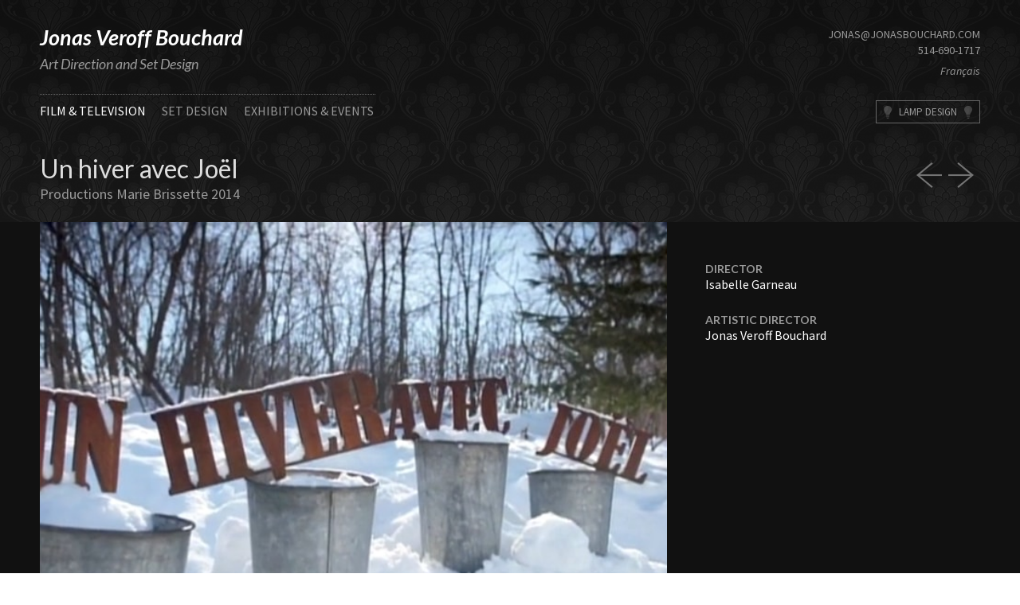

--- FILE ---
content_type: text/html; charset=UTF-8
request_url: https://jonasbouchard.com/en/film-and-television/un-hiver-avec-joel/
body_size: 13569
content:
<!doctype html>

<!--[if lt IE 7]><html lang="en-CA" class="no-js lt-ie9 lt-ie8 lt-ie7"><![endif]-->
<!--[if (IE 7)&!(IEMobile)]><html lang="en-CA" class="no-js lt-ie9 lt-ie8"><![endif]-->
<!--[if (IE 8)&!(IEMobile)]><html lang="en-CA" class="no-js lt-ie9"><![endif]-->
<!--[if gt IE 8]><!--> <html lang="en-CA" class="no-js"><!--<![endif]-->

	<head>

		<meta charset="utf-8">

				<meta http-equiv="X-UA-Compatible" content="IE=edge">

		<title>Un hiver avec Joël  |  Film &amp; Television  |  Jonas Veroff Bouchard</title>

				<meta name="HandheldFriendly" content="True">
		<meta name="MobileOptimized" content="320">
		<meta name="viewport" content="width=device-width, initial-scale=1"/>

				<link rel="apple-touch-icon" href="https://jonasbouchard.com/wp-content/themes/jvb2020/library/images/apple-touch-icon.png">
		<link rel="icon" href="https://jonasbouchard.com/wp-content/themes/jvb2020/favicon.png">
		<!--[if IE]>
			<link rel="shortcut icon" href="https://jonasbouchard.com/wp-content/themes/jvb2020/favicon.ico">
		<![endif]-->
				<meta name="msapplication-TileColor" content="#f01d4f">
		<meta name="msapplication-TileImage" content="https://jonasbouchard.com/wp-content/themes/jvb2020/library/images/win8-tile-icon.png">
            <meta name="theme-color" content="#121212">

		<link rel="pingback" href="https://jonasbouchard.com/xmlrpc.php">

		<meta name='robots' content='max-image-preview:large' />
<link rel='dns-prefetch' href='//fonts.googleapis.com' />
<link rel='dns-prefetch' href='//s.w.org' />
<link rel="alternate" type="application/rss+xml" title="Jonas Veroff Bouchard &raquo; Feed" href="https://jonasbouchard.com/en/feed/" />
<link rel='stylesheet' id='wp-block-library-css'  href='https://jonasbouchard.com/wp-includes/css/dist/block-library/style.min.css' type='text/css' media='all' />
<link rel='stylesheet' id='googleFonts-css'  href='//fonts.googleapis.com/css?family=Lato%3A300%2C400%2C700%2C300italic%2C400italic%2C700italic%7CSource+Sans+Pro%3Aital%2Cwght%400%2C300%3B0%2C400%3B0%2C600%3B1%2C300%3B1%2C400%3B1%2C600' type='text/css' media='all' />
<link rel='stylesheet' id='slickcss-css'  href='https://jonasbouchard.com/wp-content/themes/jvb2020/library/js/libs/slick/slick.css' type='text/css' media='all' />
<link rel='stylesheet' id='slickcss-jvb-css'  href='https://jonasbouchard.com/wp-content/themes/jvb2020/library/js/libs/slick/slick-theme-jvb.css' type='text/css' media='all' />
<link rel='stylesheet' id='bones-stylesheet-css'  href='https://jonasbouchard.com/wp-content/themes/jvb2020/library/css/style.css?ts=1596507362' type='text/css' media='all' />
<!--[if lt IE 9]>
<link rel='stylesheet' id='bones-ie-only-css'  href='https://jonasbouchard.com/wp-content/themes/jvb2020/library/css/ie.css' type='text/css' media='all' />
<![endif]-->
<script type='text/javascript' src='https://jonasbouchard.com/wp-includes/js/jquery/jquery.min.js' id='jquery-core-js'></script>
<script type='text/javascript' src='https://jonasbouchard.com/wp-includes/js/jquery/jquery-migrate.min.js' id='jquery-migrate-js'></script>
<script type='text/javascript' src='https://jonasbouchard.com/wp-content/themes/jvb2020/library/js/libs/slick/slick.min.js' id='slickjs-js'></script>
<script type='text/javascript' src='https://jonasbouchard.com/wp-content/themes/jvb2020/library/js/libs/modernizr.custom.min.js' id='bones-modernizr-js'></script>
<link rel="https://api.w.org/" href="https://jonasbouchard.com/wp-json/" /><link rel="alternate" type="application/json" href="https://jonasbouchard.com/wp-json/wp/v2/posts/2129" /><link rel="canonical" href="https://jonasbouchard.com/en/film-and-television/un-hiver-avec-joel/" />
<link rel='shortlink' href='https://jonasbouchard.com/?p=2129' />
<link rel="alternate" type="application/json+oembed" href="https://jonasbouchard.com/wp-json/oembed/1.0/embed?url=https%3A%2F%2Fjonasbouchard.com%2Fen%2Ffilm-and-television%2Fun-hiver-avec-joel%2F" />
<link rel="alternate" type="text/xml+oembed" href="https://jonasbouchard.com/wp-json/oembed/1.0/embed?url=https%3A%2F%2Fjonasbouchard.com%2Fen%2Ffilm-and-television%2Fun-hiver-avec-joel%2F&#038;format=xml" />
<link rel="alternate" href="https://jonasbouchard.com/fr/film-et-television/un-hiver-avec-joel/" hreflang="fr" />
<link rel="alternate" href="https://jonasbouchard.com/en/film-and-television/un-hiver-avec-joel/" hreflang="en" />
<link rel="icon" href="https://jonasbouchard.com/wp-content/uploads/2020/05/cropped-icon-jvb-512-32x32.png" sizes="32x32" />
<link rel="icon" href="https://jonasbouchard.com/wp-content/uploads/2020/05/cropped-icon-jvb-512-192x192.png" sizes="192x192" />
<link rel="apple-touch-icon" href="https://jonasbouchard.com/wp-content/uploads/2020/05/cropped-icon-jvb-512-180x180.png" />
<meta name="msapplication-TileImage" content="https://jonasbouchard.com/wp-content/uploads/2020/05/cropped-icon-jvb-512-270x270.png" />
	

	</head>

	<body class="post-template-default single single-post postid-2129 single-format-standard" itemscope itemtype="http://schema.org/WebPage">

		<div id="container">

			<header class="header" role="banner" itemscope itemtype="http://schema.org/WPHeader">

				<div id="inner-header" class="wrap cf">

					<div id="header-top">
						
						<p id="logo" itemscope itemtype="http://schema.org/Organization"><a href="https://jonasbouchard.com/en" rel="nofollow">Jonas Veroff Bouchard</a></p>
						<span id="tagline">Art Direction and Set Design</span>
						<ul id="menu-minor">
							<li><a href="mailto:j&#111;&#110;as&#64;&#106;onasbouc&#104;a&#114;&#100;&#46;&#99;om">&#106;o&#110;a&#115;&#64;&#106;&#111;n&#97;s&#98;&#111;&#117;ch&#97;&#114;d.&#99;o&#109;</a></li>
							<li><a href="tel:5146901717" title="">514-690-1717</a></li>
								<li class="lang-item lang-item-2 lang-item-fr lang-item-first"><a lang="fr-CA" hreflang="fr-CA" href="https://jonasbouchard.com/fr/film-et-television/un-hiver-avec-joel/">Français</a></li>
						</ul>
				
						<!-- mobile menu icon -->
						<a class="menu-mobile-icon" href="#" title="View Menu"></a>

					</div>

					<nav id="menu-desktop" role="navigation" itemscope itemtype="http://schema.org/SiteNavigationElement">
						<ul id="menu-main-menu-en" class="nav top-nav cf"><li id="menu-item-2014" class="menu-item menu-item-type-taxonomy menu-item-object-category current-post-ancestor current-menu-parent current-post-parent menu-item-2014"><a href="https://jonasbouchard.com/en/film-and-television/">Film &#038; Television</a></li>
<li id="menu-item-2077" class="menu-item menu-item-type-taxonomy menu-item-object-category menu-item-2077"><a href="https://jonasbouchard.com/en/set-design/">Set Design</a></li>
<li id="menu-item-2013" class="menu-item menu-item-type-taxonomy menu-item-object-category menu-item-2013"><a href="https://jonasbouchard.com/en/exhibitions-events/">Exhibitions &#038; Events</a></li>
</ul>						<a class="menu-lamps" href="https://jonasbouchard.com/en/lamp-design/" title="">Lamp Design</a>
					</nav>

					<!-- mobile menu -->
					<div id="mobile-menu-container">
						
						<!-- close icon -->
						<a class="menu-mobile-icon menu-open" href="#" title="View Menu"></a>

						<div id="mobile-menu">
							<ul id="menu-main-menu-en-1" class="nav top-nav cf"><li class="menu-item menu-item-type-taxonomy menu-item-object-category current-post-ancestor current-menu-parent current-post-parent menu-item-2014"><a href="https://jonasbouchard.com/en/film-and-television/">Film &#038; Television</a></li>
<li class="menu-item menu-item-type-taxonomy menu-item-object-category menu-item-2077"><a href="https://jonasbouchard.com/en/set-design/">Set Design</a></li>
<li class="menu-item menu-item-type-taxonomy menu-item-object-category menu-item-2013"><a href="https://jonasbouchard.com/en/exhibitions-events/">Exhibitions &#038; Events</a></li>
</ul>							<a class="menu-lamps" href="https://jonasbouchard.com/en/lamp-design/" title="">Lamp Design</a>
							<ul id="mobile-menu-minor">
									<li class="lang-item lang-item-2 lang-item-fr lang-item-first"><a lang="fr-CA" hreflang="fr-CA" href="https://jonasbouchard.com/fr/film-et-television/un-hiver-avec-joel/">Français</a></li>
								<li><a href="mailto:jo&#110;&#97;s&#64;jona&#115;bouch&#97;&#114;&#100;.co&#109;">jo&#110;as&#64;jona&#115;bo&#117;&#99;&#104;&#97;rd.co&#109;</a></li>
								<li><a href="tel:5146901717" title="">514-690-1717</a></li>
							</ul>
						</div>

					</div>
					<!-- END mobile menu -->

				</div>

			</header>

			<div id="content">

				<div id="inner-content" class="cf">

					<main id="main" class="cf" role="main" itemscope itemprop="mainContentOfPage" itemtype="http://schema.org/Blog">

						
			                <header class="article-header entry-header wrap">

			                	<div id="title-meta">
			                		<h1 class="entry-title single-title" itemprop="headline" rel="bookmark">Un hiver avec Joël</h1>
			                					                  		<p class="byline entry-meta vcard"><span> Productions Marie Brissette 2014</span></p>
			                	</div>

			                	
								<div id="nav-projects">

								<a rel="prev" class="nav-prev" href="https://jonasbouchard.com/en/film-and-television/la-coupe-the-cut/" title="Previous Project"></a><a rel="next" class="nav-next" href="https://jonasbouchard.com/en/film-and-television/vrak-la-vie-seasons-4-5-6/" title="Next Project"></a>
				                </div>

			                </header> 
			                <section class="entry-content cf" itemprop="articleBody">

			                	<div id="content-container" class="fw cf">

			                		
			                		<div id="content-gallery-mobile">
			                			<div><img class="" src="https://jonasbouchard.com/wp-content/uploads/2014/01/Screen-Shot-2015-01-26-at-11.25.50-PM.jpg" alt=""></div><div><img class="" src="https://jonasbouchard.com/wp-content/uploads/2014/01/Screen-Shot-2015-01-26-at-11.23.18-PM-e1422333053170.jpg" alt=""></div><div><img class="" src="https://jonasbouchard.com/wp-content/uploads/2014/01/Screen-Shot-2015-01-26-at-11.24.36-PM.jpg" alt=""></div>			                		</div>

			                		<div id="gallery-dots"></div>

			                		<div class="wrap">
			                			
			                			<div id="content-gallery" class="m-all t-all d-2of3 dx-2of3">

			                				<div><img class="" src="https://jonasbouchard.com/wp-content/uploads/2014/01/Screen-Shot-2015-01-26-at-11.25.50-PM.jpg" alt=""></div><div><img class="" src="https://jonasbouchard.com/wp-content/uploads/2014/01/Screen-Shot-2015-01-26-at-11.23.18-PM-e1422333053170.jpg" alt=""></div><div><img class="" src="https://jonasbouchard.com/wp-content/uploads/2014/01/Screen-Shot-2015-01-26-at-11.24.36-PM.jpg" alt=""></div>
			                			</div>

			                			<div id="content-details" class="m-all t-all d-1of3 dx-1of3">
			                				
			                				<ul class="gallery-thumbs gallery-thumbs-tablet"><li><img src="https://jonasbouchard.com/wp-content/uploads/2014/01/Screen-Shot-2015-01-26-at-11.25.50-PM-320x180.jpg" alt=""></li><li><img src="https://jonasbouchard.com/wp-content/uploads/2014/01/Screen-Shot-2015-01-26-at-11.23.18-PM-e1422333053170-320x180.jpg" alt=""></li><li><img src="https://jonasbouchard.com/wp-content/uploads/2014/01/Screen-Shot-2015-01-26-at-11.24.36-PM-320x180.jpg" alt=""></li></ul><div id="credits"><div><p><span class="credit-role">Director</span><span class="credit-name">Isabelle Garneau</span></p></div><div><p><span class="credit-role">Artistic Director</span><span class="credit-name">Jonas Veroff Bouchard</span></p></div><div><p><span class="credit-role"></span><span class="credit-name"></span></p></div></div>			                			</div>

			                		</div> <!-- END wrap -->

			                	</div>

			                	
				                	<div class="wrap cf">
					                	<ul class="gallery-thumbs gallery-thumbs-desktop">
				                			<li><img src="https://jonasbouchard.com/wp-content/uploads/2014/01/Screen-Shot-2015-01-26-at-11.25.50-PM-320x180.jpg" alt=""></li><li><img src="https://jonasbouchard.com/wp-content/uploads/2014/01/Screen-Shot-2015-01-26-at-11.23.18-PM-e1422333053170-320x180.jpg" alt=""></li><li><img src="https://jonasbouchard.com/wp-content/uploads/2014/01/Screen-Shot-2015-01-26-at-11.24.36-PM-320x180.jpg" alt=""></li>				                		</ul>
			                		</div>

		                		
		                		
			                  
			                </section> 
						
						
					</main>

					
				</div>

			</div>

			<footer class="footer" role="contentinfo" itemscope itemtype="http://schema.org/WPFooter">

				<div id="inner-footer" class="wrap cf">

					<p class="contact"><a href="mailto:&#106;&#111;na&#115;&#64;jo&#110;&#97;&#115;&#98;o&#117;c&#104;&#97;&#114;d&#46;&#99;&#111;&#109;">jo&#110;&#97;&#115;&#64;jo&#110;asbo&#117;chard&#46;&#99;&#111;m</a> <a href="tel:5146901717" title="">514-690-1717</a> <a class="icon-linkedin" href="https://www.linkedin.com/in/jonas-bouchard-7a73801b/"><img src="https://jonasbouchard.com/wp-content/themes/jvb2020/library/images/icon-linkedin@2x.png" alt="LinkedIn"></a></p>
					<p class="source-org copyright">&copy; 2025 Jonas Veroff Bouchard</p>

				</div>

			</footer>

		</div>

				<script type='text/javascript' src='https://jonasbouchard.com/wp-content/themes/jvb2020/library/js/scripts.js?ts=1589929743' id='bones-js-js'></script>

	</body>

</html> <!-- end of site. what a ride! -->


--- FILE ---
content_type: text/css
request_url: https://jonasbouchard.com/wp-content/themes/jvb2020/library/js/libs/slick/slick-theme-jvb.css
body_size: 4384
content:
@charset "UTF-8";
/******************************************************************
Site Name:
Author:

Stylesheet: Variables

Here is where we declare all our variables like colors, fonts,
base values, and defaults. We want to make sure this file ONLY
contains variables that way our files don't get all messy.
No one likes a mess.

******************************************************************/
/*********************
COLORS
Need help w/ choosing your colors? Try this site out:
http://0to255.com/
*********************/
/*********************
BREAKPOINTS
*********************/
/*********************
GALLERY
*********************/
/* Slider */
.slick-loading .slick-list {
  background: #fff url("./ajax-loader.gif") center center no-repeat; }

/* Icons */
@font-face {
  font-family: "slick";
  src: url("./fonts/slick.eot");
  src: url("./fonts/slick.eot?#iefix") format("embedded-opentype"), url("./fonts/slick.woff") format("woff"), url("./fonts/slick.ttf") format("truetype"), url("./fonts/slick.svg#slick") format("svg");
  font-weight: normal;
  font-style: normal; }

/* Arrows */
.slick-prev,
.slick-next {
  transition: all .2s ease-in-out;
  position: absolute;
  display: block;
  height: 100%;
  width: 49.9%;
  top: 0;
  background: url(../../../images/icon-arrows-gallery@2x.png) no-repeat;
  background-size: 1050px 28px;
  overflow: hidden;
  color: transparent;
  padding: 0;
  border: none;
  outline: none;
  opacity: 0;
  cursor: pointer;
  z-index: 99; }
  .slick-prev:hover, .slick-prev:focus,
  .slick-next:hover,
  .slick-next:focus {
    outline: none;
    color: transparent;
    opacity: 1; }
  .slick-prev.slick-disabled:before,
  .slick-next.slick-disabled:before {
    opacity: 0.25; }

.slick-prev {
  left: 0;
  background-position: -2% 50%; }
  .slick-prev:hover {
    background-position: -1.25% 50%; }

.slick-next {
  right: 0;
  background-position: 102% 50%; }
  .slick-next:hover {
    background-position: 101.25% 50%; }

/* Dots */
.slick-dotted.slick-slider {
  margin-bottom: 0; }

.slick-dots {
  list-style: none;
  display: block;
  text-align: center;
  padding: 0;
  margin: 0;
  width: 100%;
  line-height: 20px; }
  .slick-dots li {
    position: relative;
    display: inline-block;
    height: 20px;
    width: 20px;
    line-height: 20px;
    margin: 0;
    padding: 0;
    cursor: pointer; }
    .slick-dots li button {
      border: 0;
      background: transparent;
      display: block;
      height: 20px;
      line-height: 20px;
      width: 20px;
      outline: none;
      line-height: 0px;
      font-size: 0px;
      color: transparent;
      padding: 0px;
      cursor: pointer; }
      .slick-dots li button:hover, .slick-dots li button:focus {
        outline: none; }
        .slick-dots li button:hover:before, .slick-dots li button:focus:before {
          opacity: 0.5; }
      .slick-dots li button:before {
        position: absolute;
        top: 0;
        left: 0;
        content: "•";
        width: 20px;
        height: 20px;
        font-family: "slick";
        font-size: 14px;
        line-height: 20px;
        text-align: center;
        color: #ddd;
        opacity: 0.25;
        -webkit-font-smoothing: antialiased;
        -moz-osx-font-smoothing: grayscale; }
    .slick-dots li.slick-active button:before {
      color: #ddd;
      opacity: 1; }

/* Slides */
.slick-slide {
  display: flex !important;
  justify-content: center;
  align-items: center;
  height: 320px; }
  @media (min-width: 768px) and (max-width: 1029px) {
    .slick-slide {
      height: 493px; } }
  @media (min-width: 1030px) and (max-width: 1239px) {
    .slick-slide {
      height: 493px; } }
  @media (min-width: 1240px) {
    .slick-slide {
      height: 524px; } }
  .slick-slide img {
    width: 100%;
    max-height: 320px;
    margin-bottom: 0 !important;
    padding: 0 !important;
    object-fit: cover; }
    @media (min-width: 768px) and (max-width: 1029px) {
      .slick-slide img {
        height: 493px !important;
        max-height: 493px; } }
    @media (min-width: 1030px) and (max-width: 1239px) {
      .slick-slide img {
        height: 493px !important;
        max-height: 493px; } }
    @media (min-width: 1240px) {
      .slick-slide img {
        height: 524px !important;
        max-height: 524px; } }
    .slick-slide img.portrait {
      object-fit: contain !important; }


--- FILE ---
content_type: text/css
request_url: https://jonasbouchard.com/wp-content/themes/jvb2020/library/css/style.css?ts=1596507362
body_size: 82245
content:
@charset "UTF-8";
/*! Made with Bones: http://themble.com/bones :) */
/******************************************************************
Site Name:
Author:

Stylesheet: Main Stylesheet

Here's where the magic happens. Here, you'll see we are calling in
the separate media queries. The base mobile goes outside any query
and is called at the beginning, after that we call the rest
of the styles inside media queries.

Helpful articles on Sass file organization:
http://thesassway.com/advanced/modular-css-naming-conventions

******************************************************************/
/*********************
IMPORTING PARTIALS
These files are needed at the beginning so that we establish all
our mixins, functions, and variables that we'll be using across
the whole project.
*********************/
/* normalize.css 2012-07-07T09:50 UTC - http://github.com/necolas/normalize.css */
/* ==========================================================================
   HTML5 display definitions
   ========================================================================== */
/**
 * Correct `block` display not defined in IE 8/9.
 */
article,
aside,
details,
figcaption,
figure,
footer,
header,
hgroup,
main,
nav,
section,
summary {
  display: block; }

/**
 * Correct `inline-block` display not defined in IE 8/9.
 */
audio,
canvas,
video {
  display: inline-block; }

/**
 * Prevent modern browsers from displaying `audio` without controls.
 * Remove excess height in iOS 5 devices.
 */
audio:not([controls]) {
  display: none;
  height: 0; }

/**
 * Address `[hidden]` styling not present in IE 8/9.
 * Hide the `template` element in IE, Safari, and Firefox < 22.
 */
[hidden],
template {
  display: none; }

/* ==========================================================================
   Base
   ========================================================================== */
/**
 * 1. Set default font family to sans-serif.
 * 2. Prevent iOS text size adjust after orientation change, without disabling
 *    user zoom.
 */
html {
  font-family: sans-serif;
  /* 1 */
  -ms-text-size-adjust: 100%;
  /* 2 */
  -webkit-text-size-adjust: 100%;
  /* 2 */ }

/**
 * Remove default margin.
 */
body {
  margin: 0; }

/* ==========================================================================
   Links
   ========================================================================== */
/**
 * Remove the gray background color from active links in IE 10.
 */
a {
  background: transparent; }

/**
 * Address `outline` inconsistency between Chrome and other browsers.
 */
a:focus {
  outline: thin dotted; }

/**
 * Improve readability when focused and also mouse hovered in all browsers.
 */
a:active,
a:hover {
  outline: 0; }

/* ==========================================================================
   Typography
   ========================================================================== */
/**
 * Address variable `h1` font-size and margin within `section` and `article`
 * contexts in Firefox 4+, Safari 5, and Chrome.
 */
h1 {
  font-size: 2em;
  margin: 0.67em 0; }

/**
 * Address styling not present in IE 8/9, Safari 5, and Chrome.
 */
abbr[title] {
  border-bottom: 1px dotted; }

/**
 * Address style set to `bolder` in Firefox 4+, Safari 5, and Chrome.
 */
b,
strong,
.strong {
  font-weight: bold; }

/**
 * Address styling not present in Safari 5 and Chrome.
 */
dfn,
em,
.em {
  font-style: italic; }

/**
 * Address differences between Firefox and other browsers.
 */
hr {
  -moz-box-sizing: content-box;
  box-sizing: content-box;
  height: 0; }

/*
 * proper formatting (http://blog.fontdeck.com/post/9037028497/hyphens)
*/
p {
  -webkit-hyphens: auto;
  -epub-hyphens: auto;
  -moz-hyphens: auto;
  hyphens: auto; }

/*
 * Addresses margins set differently in IE6/7.
 */
pre {
  margin: 0; }

/**
 * Correct font family set oddly in Safari 5 and Chrome.
 */
code,
kbd,
pre,
samp {
  font-family: monospace, serif;
  font-size: 1em; }

/**
 * Improve readability of pre-formatted text in all browsers.
 */
pre {
  white-space: pre-wrap; }

/**
 * Set consistent quote types.
 */
q {
  quotes: "\201C" "\201D" "\2018" "\2019"; }

/**
 * Address inconsistent and variable font size in all browsers.
 */
q:before,
q:after {
  content: '';
  content: none; }

small, .small {
  font-size: 75%; }

/**
 * Prevent `sub` and `sup` affecting `line-height` in all browsers.
 */
sub,
sup {
  font-size: 75%;
  line-height: 0;
  position: relative;
  vertical-align: baseline; }

sup {
  top: -0.5em; }

sub {
  bottom: -0.25em; }

/* ==========================================================================
  Lists
========================================================================== */
/*
 * Addresses margins set differently in IE6/7.
 */
dl,
menu,
ol,
ul {
  margin: 1em 0; }

dd {
  margin: 0; }

/*
 * Addresses paddings set differently in IE6/7.
 */
menu {
  padding: 0 0 0 40px; }

ol,
ul {
  padding: 0;
  list-style-type: none; }

/*
 * Corrects list images handled incorrectly in IE7.
 */
nav ul,
nav ol {
  list-style: none;
  list-style-image: none; }

/* ==========================================================================
  Embedded content
========================================================================== */
/**
 * Remove border when inside `a` element in IE 8/9.
 */
img {
  border: 0; }

/**
 * Correct overflow displayed oddly in IE 9.
 */
svg:not(:root) {
  overflow: hidden; }

/* ==========================================================================
   Figures
   ========================================================================== */
/**
 * Address margin not present in IE 8/9 and Safari 5.
 */
figure {
  margin: 0; }

/* ==========================================================================
   Forms
   ========================================================================== */
/**
 * Define consistent border, margin, and padding.
 */
fieldset {
  border: 1px solid #c0c0c0;
  margin: 0 2px;
  padding: 0.35em 0.625em 0.75em; }

/**
 * 1. Correct `color` not being inherited in IE 8/9.
 * 2. Remove padding so people aren't caught out if they zero out fieldsets.
 */
legend {
  border: 0;
  /* 1 */
  padding: 0;
  /* 2 */ }

/**
 * 1. Correct font family not being inherited in all browsers.
 * 2. Correct font size not being inherited in all browsers.
 * 3. Address margins set differently in Firefox 4+, Safari 5, and Chrome.
 */
button,
input,
select,
textarea {
  font-family: inherit;
  /* 1 */
  font-size: 100%;
  /* 2 */
  margin: 0;
  /* 3 */ }

/**
 * Address Firefox 4+ setting `line-height` on `input` using `!important` in
 * the UA stylesheet.
 */
button,
input {
  line-height: normal; }

/**
 * Address inconsistent `text-transform` inheritance for `button` and `select`.
 * All other form control elements do not inherit `text-transform` values.
 * Correct `button` style inheritance in Chrome, Safari 5+, and IE 8+.
 * Correct `select` style inheritance in Firefox 4+ and Opera.
 */
button,
select {
  text-transform: none; }

/**
 * 1. Avoid the WebKit bug in Android 4.0.* where (2) destroys native `audio`
 *    and `video` controls.
 * 2. Correct inability to style clickable `input` types in iOS.
 * 3. Improve usability and consistency of cursor style between image-type
 *    `input` and others.
 */
button,
html input[type="button"],
input[type="reset"],
input[type="submit"] {
  -webkit-appearance: button;
  /* 2 */
  cursor: pointer;
  /* 3 */ }

/**
 * Re-set default cursor for disabled elements.
 */
button[disabled],
html input[disabled] {
  cursor: default; }

/**
 * 1. Address box sizing set to `content-box` in IE 8/9/10.
 * 2. Remove excess padding in IE 8/9/10.
 */
input[type="checkbox"],
input[type="radio"] {
  box-sizing: border-box;
  /* 1 */
  padding: 0;
  /* 2 */ }

/**
 * 1. Address `appearance` set to `searchfield` in Safari 5 and Chrome.
 * 2. Address `box-sizing` set to `border-box` in Safari 5 and Chrome
 *    (include `-moz` to future-proof).
 */
input[type="search"] {
  -webkit-appearance: textfield;
  /* 1 */
  -moz-box-sizing: content-box;
  -webkit-box-sizing: content-box;
  /* 2 */
  box-sizing: content-box; }

/**
 * Remove inner padding and search cancel button in Safari 5 and Chrome
 * on OS X.
 */
input[type="search"]::-webkit-search-cancel-button,
input[type="search"]::-webkit-search-decoration {
  -webkit-appearance: none; }

/**
 * Remove inner padding and border in Firefox 4+.
 */
button::-moz-focus-inner,
input::-moz-focus-inner {
  border: 0;
  padding: 0; }

/**
 * 1. Remove default vertical scrollbar in IE 8/9.
 * 2. Improve readability and alignment in all browsers.
 */
textarea {
  overflow: auto;
  /* 1 */
  vertical-align: top;
  /* 2 */ }

/* ==========================================================================
   Tables
   ========================================================================== */
/**
 * Remove most spacing between table cells.
 */
table {
  border-collapse: collapse;
  border-spacing: 0; }

* {
  -webkit-box-sizing: border-box;
  -moz-box-sizing: border-box;
  box-sizing: border-box; }

.image-replacement,
.ir {
  text-indent: 100%;
  white-space: nowrap;
  overflow: hidden; }

.clearfix, .cf, .comment-respond {
  zoom: 1; }
  .clearfix:before, .clearfix:after, .cf:before, .comment-respond:before, .cf:after, .comment-respond:after {
    content: "";
    display: table; }
  .clearfix:after, .cf:after, .comment-respond:after {
    clear: both; }

/*
use the best ampersand
http://simplebits.com/notebook/2008/08/14/ampersands-2/
*/
span.amp {
  font-family: Baskerville,'Goudy Old Style',Palatino,'Book Antiqua',serif !important;
  font-style: italic; }

/******************************************************************
Site Name:
Author:

Stylesheet: Variables

Here is where we declare all our variables like colors, fonts,
base values, and defaults. We want to make sure this file ONLY
contains variables that way our files don't get all messy.
No one likes a mess.

******************************************************************/
/*********************
COLORS
Need help w/ choosing your colors? Try this site out:
http://0to255.com/
*********************/
/*********************
BREAKPOINTS
*********************/
/*********************
GALLERY
*********************/
/******************************************************************
Site Name:
Author:

Stylesheet: Typography

Need to import a font or set of icons for your site? Drop them in
here or just use this to establish your typographical grid. Or not.
Do whatever you want to...GOSH!

Helpful Articles:
http://trentwalton.com/2012/06/19/fluid-type/
http://ia.net/blog/responsive-typography-the-basics/
http://alistapart.com/column/responsive-typography-is-a-physical-discipline

******************************************************************/
/*********************
FONT FACE (IN YOUR FACE)
*********************/
/*  To embed your own fonts, use this syntax
  and place your fonts inside the
  library/fonts folder. For more information
  on embedding fonts, go to:
  http://www.fontsquirrel.com/
  Be sure to remove the comment brackets.
*/
/*  @font-face {
      font-family: 'Font Name';
      src: url('library/fonts/font-name.eot');
      src: url('library/fonts/font-name.eot?#iefix') format('embedded-opentype'),
             url('library/fonts/font-name.woff') format('woff'),
             url('library/fonts/font-name.ttf') format('truetype'),
             url('library/fonts/font-name.svg#font-name') format('svg');
      font-weight: normal;
      font-style: normal;
  }
*/
/*
The following is based of Typebase:
https://github.com/devinhunt/typebase.css
I've edited it a bit, but it's a nice starting point.
*/
/*
 i imported this one in the functions file so bones would look sweet.
 don't forget to remove it for your site.
*/
/*
some nice typographical defaults
more here: http://www.newnet-soft.com/blog/csstypography
*/
p {
  -ms-word-wrap: break-word;
  word-break: break-word;
  word-wrap: break-word;
  -webkit-hyphens: auto;
  -moz-hyphens: auto;
  hyphens: auto;
  -webkit-hyphenate-before: 2;
  -webkit-hyphenate-after: 3;
  hyphenate-lines: 3;
  -webkit-font-feature-settings: "liga", "dlig";
  -moz-font-feature-settings: "liga=1, dlig=1";
  -ms-font-feature-settings: "liga", "dlig";
  -o-font-feature-settings: "liga", "dlig";
  font-feature-settings: "liga", "dlig"; }

/******************************************************************
Site Name:
Author:

Stylesheet: Sass Functions

You can do a lot of really cool things in Sass. Functions help you
make repeated actions a lot easier. They are really similar to mixins,
but can be used for so much more.

Anyway, keep them all in here so it's easier to find when you're
looking for one.

For more info on functions, go here:
http://sass-lang.com/documentation/Sass/Script/Functions.html

******************************************************************/
/*********************
COLOR FUNCTIONS
These are helpful when you're working
with shadows and such things. It's essentially
a quicker way to write RGBA.

Example:
box-shadow: 0 0 4px black(0.3);
compiles to:
box-shadow: 0 0 4px rgba(0,0,0,0.3);
*********************/
/*********************
RESPONSIVE HELPER FUNCTION
If you're creating a responsive site, then
you've probably already read
Responsive Web Design: http://www.abookapart.com/products/responsive-web-design

Here's a nice little helper function for calculating
target / context
as mentioned in that book.

Example:
width: cp(650px, 1000px);
or
width: calc-percent(650px, 1000px);
both compile to:
width: 65%;
*********************/
/******************************************************************
Site Name:
Author:

Stylesheet: Mixins Stylesheet

This is where you can take advantage of Sass' great features: Mixins.
I won't go in-depth on how they work exactly,
there are a few articles below that will help do that. What I will
tell you is that this will help speed up simple changes like
changing a color or adding CSS3 techniques gradients.

A WORD OF WARNING: It's very easy to overdo it here. Be careful and
remember less is more.

Helpful:
http://sachagreif.com/useful-sass-mixins/
http://thesassway.com/intermediate/leveraging-sass-mixins-for-cleaner-code
http://web-design-weekly.com/blog/2013/05/12/handy-sass-mixins/

******************************************************************/
/*********************
TRANSITION
*********************/
/*
I totally rewrote this to be cleaner and easier to use.
You'll need to be using Sass 3.2+ for these to work.
Thanks to @anthonyshort for the inspiration on these.
USAGE: @include transition(all 0.2s ease-in-out);
*/
/*********************
CSS3 GRADIENTS
Be careful with these since they can
really slow down your CSS. Don't overdo it.
*********************/
/* @include css-gradient(#dfdfdf,#f8f8f8); */
/*********************
BOX SIZING
*********************/
/* @include box-sizing(border-box); */
/* NOTE: value of "padding-box" is only supported in Gecko. So
probably best not to use it. I mean, were you going to anyway? */
/******************************************************************
Site Name:
Author:

Stylesheet: Grid Stylesheet

******************************************************************/
.last-col {
  float: right;
  padding-right: 0 !important; }

/*
Mobile Grid Styles
These are the widths for the mobile grid.
There are four types, but you can add or customize
them however you see fit.
*/
@media (max-width: 767px) {
  .m-all {
    float: left;
    padding-right: 0.75em;
    width: 100%;
    padding-right: 0; }
  .m-1of2 {
    float: left;
    padding-right: 0.75em;
    width: 50%; }
  .m-1of3 {
    float: left;
    padding-right: 0.75em;
    width: 33.33%; }
  .m-2of3 {
    float: left;
    padding-right: 0.75em;
    width: 66.66%; }
  .m-1of4 {
    float: left;
    padding-right: 0.75em;
    width: 25%; }
  .m-3of4 {
    float: left;
    padding-right: 0.75em;
    width: 75%; } }

/* Portrait tablet to landscape */
@media (min-width: 768px) and (max-width: 1029px) {
  .t-all {
    float: left;
    padding-right: 0.75em;
    width: 100%;
    padding-right: 0; }
  .t-1of2 {
    float: left;
    padding-right: 0.75em;
    width: 50%; }
  .t-1of3 {
    float: left;
    padding-right: 0.75em;
    width: 33.33%; }
  .t-2of3 {
    float: left;
    padding-right: 0.75em;
    width: 66.66%; }
  .t-1of4 {
    float: left;
    padding-right: 0.75em;
    width: 25%; }
  .t-3of4 {
    float: left;
    padding-right: 0.75em;
    width: 75%; }
  .t-1of5 {
    float: left;
    padding-right: 0.75em;
    width: 20%; }
  .t-2of5 {
    float: left;
    padding-right: 0.75em;
    width: 40%; }
  .t-3of5 {
    float: left;
    padding-right: 0.75em;
    width: 60%; }
  .t-4of5 {
    float: left;
    padding-right: 0.75em;
    width: 80%; } }

/* Landscape to small desktop */
@media (min-width: 1030px) and (max-width: 1239px) {
  .d-all {
    float: left;
    padding-right: 0.75em;
    width: 100%;
    padding-right: 0; }
  .d-1of2 {
    float: left;
    padding-right: 0.75em;
    width: 50%; }
  .d-1of3 {
    float: left;
    padding-right: 0.75em;
    width: 33.33%; }
  .d-2of3 {
    float: left;
    padding-right: 0.75em;
    width: 66.66%; }
  .d-1of4 {
    float: left;
    padding-right: 0.75em;
    width: 25%; }
  .d-3of4 {
    float: left;
    padding-right: 0.75em;
    width: 75%; }
  .d-1of5 {
    float: left;
    padding-right: 0.75em;
    width: 20%; }
  .d-2of5 {
    float: left;
    padding-right: 0.75em;
    width: 40%; }
  .d-3of5 {
    float: left;
    padding-right: 0.75em;
    width: 60%; }
  .d-4of5 {
    float: left;
    padding-right: 0.75em;
    width: 80%; }
  .d-1of6 {
    float: left;
    padding-right: 0.75em;
    width: 16.6666666667%; }
  .d-1of7 {
    float: left;
    padding-right: 0.75em;
    width: 14.2857142857%; }
  .d-2of7 {
    float: left;
    padding-right: 0.75em;
    width: 28.5714286%; }
  .d-3of7 {
    float: left;
    padding-right: 0.75em;
    width: 42.8571429%; }
  .d-4of7 {
    float: left;
    padding-right: 0.75em;
    width: 57.1428572%; }
  .d-5of7 {
    float: left;
    padding-right: 0.75em;
    width: 71.4285715%; }
  .d-6of7 {
    float: left;
    padding-right: 0.75em;
    width: 85.7142857%; }
  .d-1of8 {
    float: left;
    padding-right: 0.75em;
    width: 12.5%; }
  .d-1of9 {
    float: left;
    padding-right: 0.75em;
    width: 11.1111111111%; }
  .d-1of10 {
    float: left;
    padding-right: 0.75em;
    width: 10%; }
  .d-1of11 {
    float: left;
    padding-right: 0.75em;
    width: 9.09090909091%; }
  .d-1of12 {
    float: left;
    padding-right: 0.75em;
    width: 8.33%; } }

@media (min-width: 1240px) {
  .dx-all {
    float: left;
    padding-right: 0.75em;
    width: 100%;
    padding-right: 0; }
  .dx-1of2 {
    float: left;
    padding-right: 0.75em;
    width: 50%; }
  .dx-1of3 {
    float: left;
    padding-right: 0.75em;
    width: 33.33%; }
  .dx-2of3 {
    float: left;
    padding-right: 0.75em;
    width: 66.66%; }
  .dx-1of4 {
    float: left;
    padding-right: 0.75em;
    width: 25%; }
  .dx-3of4 {
    float: left;
    padding-right: 0.75em;
    width: 75%; }
  .dx-1of5 {
    float: left;
    padding-right: 0.75em;
    width: 20%; }
  .dx-2of5 {
    float: left;
    padding-right: 0.75em;
    width: 40%; }
  .dx-3of5 {
    float: left;
    padding-right: 0.75em;
    width: 60%; }
  .dx-4of5 {
    float: left;
    padding-right: 0.75em;
    width: 80%; }
  .dx-1of6 {
    float: left;
    padding-right: 0.75em;
    width: 16.6666666667%; }
  .dx-1of7 {
    float: left;
    padding-right: 0.75em;
    width: 14.2857142857%; }
  .dx-2of7 {
    float: left;
    padding-right: 0.75em;
    width: 28.5714286%; }
  .dx-3of7 {
    float: left;
    padding-right: 0.75em;
    width: 42.8571429%; }
  .dx-4of7 {
    float: left;
    padding-right: 0.75em;
    width: 57.1428572%; }
  .dx-5of7 {
    float: left;
    padding-right: 0.75em;
    width: 71.4285715%; }
  .dx-6of7 {
    float: left;
    padding-right: 0.75em;
    width: 85.7142857%; }
  .dx-1of8 {
    float: left;
    padding-right: 0.75em;
    width: 12.5%; }
  .dx-1of9 {
    float: left;
    padding-right: 0.75em;
    width: 11.1111111111%; }
  .dx-1of10 {
    float: left;
    padding-right: 0.75em;
    width: 10%; }
  .dx-1of11 {
    float: left;
    padding-right: 0.75em;
    width: 9.09090909091%; }
  .dx-1of12 {
    float: left;
    padding-right: 0.75em;
    width: 8.33%; } }

/*********************
IMPORTING MODULES
Modules are reusable blocks or elements we use throughout the project.
We can break them up as much as we want or just keep them all in one.
I mean, you can do whatever you want. The world is your oyster. Unless
you hate oysters, then the world is your peanut butter & jelly sandwich.
*********************/
/******************************************************************
Site Name:
Author:

Stylesheet: Alert Styles

If you want to use these alerts in your design, you can. If not,
you can just remove this stylesheet.

******************************************************************/
.alert-success, .alert-error, .alert-info, .alert-help {
  margin: 10px;
  padding: 5px 18px;
  border: 1px solid; }

.alert-help {
  border-color: #e8dc59;
  background: #ebe16f; }

.alert-info {
  border-color: #bfe4f4;
  background: #d5edf8; }

.alert-error {
  border-color: #f8cdce;
  background: #fbe3e4; }

.alert-success {
  border-color: #deeaae;
  background: #e6efc2; }

/******************************************************************
Site Name:
Author:

Stylesheet: Button Styles

Buttons are a pretty important part of your site's style, so it's
important to have a consistent baseline for them. Use this stylesheet
to create all kinds of buttons.

Helpful Links:
http://galp.in/blog/2011/08/02/the-ui-guide-part-1-buttons/

******************************************************************/
/*********************
BUTTON DEFAULTS
We're gonna use a placeholder selector here
so we can use common styles. We then use this
to load up the defaults in all our buttons.

Here's a quick video to show how it works:
http://www.youtube.com/watch?v=hwdVpKiJzac

*********************/
.blue-btn, #submit, .comment-reply-link {
  display: inline-block;
  position: relative;
  font-family: "Source Sans Pro", "Helvetica Neue", Helvetica, Arial, sans-serif;
  text-decoration: none;
  color: #fff;
  font-size: 0.9em;
  font-size: 34px;
  line-height: 34px;
  font-weight: normal;
  padding: 0 24px;
  border-radius: 4px;
  border: 0;
  cursor: pointer;
  -webkit-transition: background-color 0.14s ease-in-out;
  transition: background-color 0.14s ease-in-out; }
  .blue-btn:hover, #submit:hover, .comment-reply-link:hover, .blue-btn:focus, #submit:focus, .comment-reply-link:focus {
    color: #fff;
    text-decoration: none;
    outline: none; }
  .blue-btn:active, #submit:active, .comment-reply-link:active {
    top: 1px; }

/*
An example button.
You can use this example if you want. Just replace all the variables
and it will create a button dependant on those variables.
*/
.blue-btn, #submit, .comment-reply-link {
  background-color: #2980b9; }
  .blue-btn:hover, #submit:hover, .comment-reply-link:hover, .blue-btn:focus, #submit:focus, .comment-reply-link:focus {
    background-color: #2574a8; }
  .blue-btn:active, #submit:active, .comment-reply-link:active {
    background-color: #2472a4; }

/******************************************************************
Site Name:
Author:

Stylesheet: Form Styles

We put all the form and button styles in here to setup a consistent
look. If we need to customize them, we can do this in the main
stylesheets and just override them. Easy Peasy.

You're gonna see a few data-uri thingies down there. If you're not
sure what they are, check this link out:
http://css-tricks.com/data-uris/
If you want to create your own, use this helpful link:
http://websemantics.co.uk/online_tools/image_to_data_uri_convertor/

******************************************************************/
/*********************
INPUTS
*********************/
input[type="text"],
input[type="password"],
input[type="datetime"],
input[type="datetime-local"],
input[type="date"],
input[type="month"],
input[type="time"],
input[type="week"],
input[type="number"],
input[type="email"],
input[type="url"],
input[type="search"],
input[type="tel"],
input[type="color"],
select,
textarea,
.field {
  display: block;
  height: 40px;
  line-height: 1em;
  padding: 0 12px;
  margin-bottom: 14px;
  font-size: 1em;
  color: #cbcbcb;
  border-radius: 3px;
  vertical-align: middle;
  box-shadow: none;
  border: 0;
  width: 100%;
  max-width: 400px;
  font-family: "Lato", "Source Sans Pro", "Helvetica Neue", Helvetica, Arial, sans-serif;
  background-color: #999;
  -webkit-transition: background-color 0.24s ease-in-out;
  transition: background-color 0.24s ease-in-out; }
  input[type="text"]:focus, input[type="text"]:active,
  input[type="password"]:focus,
  input[type="password"]:active,
  input[type="datetime"]:focus,
  input[type="datetime"]:active,
  input[type="datetime-local"]:focus,
  input[type="datetime-local"]:active,
  input[type="date"]:focus,
  input[type="date"]:active,
  input[type="month"]:focus,
  input[type="month"]:active,
  input[type="time"]:focus,
  input[type="time"]:active,
  input[type="week"]:focus,
  input[type="week"]:active,
  input[type="number"]:focus,
  input[type="number"]:active,
  input[type="email"]:focus,
  input[type="email"]:active,
  input[type="url"]:focus,
  input[type="url"]:active,
  input[type="search"]:focus,
  input[type="search"]:active,
  input[type="tel"]:focus,
  input[type="tel"]:active,
  input[type="color"]:focus,
  input[type="color"]:active,
  select:focus,
  select:active,
  textarea:focus,
  textarea:active,
  .field:focus,
  .field:active {
    background-color: #a3a3a3;
    outline: none; }
  input[type="text"].error, input[type="text"].is-invalid,
  input[type="password"].error,
  input[type="password"].is-invalid,
  input[type="datetime"].error,
  input[type="datetime"].is-invalid,
  input[type="datetime-local"].error,
  input[type="datetime-local"].is-invalid,
  input[type="date"].error,
  input[type="date"].is-invalid,
  input[type="month"].error,
  input[type="month"].is-invalid,
  input[type="time"].error,
  input[type="time"].is-invalid,
  input[type="week"].error,
  input[type="week"].is-invalid,
  input[type="number"].error,
  input[type="number"].is-invalid,
  input[type="email"].error,
  input[type="email"].is-invalid,
  input[type="url"].error,
  input[type="url"].is-invalid,
  input[type="search"].error,
  input[type="search"].is-invalid,
  input[type="tel"].error,
  input[type="tel"].is-invalid,
  input[type="color"].error,
  input[type="color"].is-invalid,
  select.error,
  select.is-invalid,
  textarea.error,
  textarea.is-invalid,
  .field.error,
  .field.is-invalid {
    color: #fbe3e4;
    border-color: #fbe3e4;
    background-color: #fff;
    background-position: 99% center;
    background-repeat: no-repeat;
    background-image: url([data-uri]);
    outline-color: #fbe3e4; }
  input[type="text"].success, input[type="text"].is-valid,
  input[type="password"].success,
  input[type="password"].is-valid,
  input[type="datetime"].success,
  input[type="datetime"].is-valid,
  input[type="datetime-local"].success,
  input[type="datetime-local"].is-valid,
  input[type="date"].success,
  input[type="date"].is-valid,
  input[type="month"].success,
  input[type="month"].is-valid,
  input[type="time"].success,
  input[type="time"].is-valid,
  input[type="week"].success,
  input[type="week"].is-valid,
  input[type="number"].success,
  input[type="number"].is-valid,
  input[type="email"].success,
  input[type="email"].is-valid,
  input[type="url"].success,
  input[type="url"].is-valid,
  input[type="search"].success,
  input[type="search"].is-valid,
  input[type="tel"].success,
  input[type="tel"].is-valid,
  input[type="color"].success,
  input[type="color"].is-valid,
  select.success,
  select.is-valid,
  textarea.success,
  textarea.is-valid,
  .field.success,
  .field.is-valid {
    color: #e6efc2;
    border-color: #e6efc2;
    background-color: #fff;
    background-position: 99% center;
    background-repeat: no-repeat;
    background-image: url([data-uri]);
    outline-color: #e6efc2; }
  input[type="text"][disabled], input[type="text"].is-disabled,
  input[type="password"][disabled],
  input[type="password"].is-disabled,
  input[type="datetime"][disabled],
  input[type="datetime"].is-disabled,
  input[type="datetime-local"][disabled],
  input[type="datetime-local"].is-disabled,
  input[type="date"][disabled],
  input[type="date"].is-disabled,
  input[type="month"][disabled],
  input[type="month"].is-disabled,
  input[type="time"][disabled],
  input[type="time"].is-disabled,
  input[type="week"][disabled],
  input[type="week"].is-disabled,
  input[type="number"][disabled],
  input[type="number"].is-disabled,
  input[type="email"][disabled],
  input[type="email"].is-disabled,
  input[type="url"][disabled],
  input[type="url"].is-disabled,
  input[type="search"][disabled],
  input[type="search"].is-disabled,
  input[type="tel"][disabled],
  input[type="tel"].is-disabled,
  input[type="color"][disabled],
  input[type="color"].is-disabled,
  select[disabled],
  select.is-disabled,
  textarea[disabled],
  textarea.is-disabled,
  .field[disabled],
  .field.is-disabled {
    cursor: not-allowed;
    border-color: #cfcfcf;
    opacity: 0.6; }
    input[type="text"][disabled]:focus, input[type="text"][disabled]:active, input[type="text"].is-disabled:focus, input[type="text"].is-disabled:active,
    input[type="password"][disabled]:focus,
    input[type="password"][disabled]:active,
    input[type="password"].is-disabled:focus,
    input[type="password"].is-disabled:active,
    input[type="datetime"][disabled]:focus,
    input[type="datetime"][disabled]:active,
    input[type="datetime"].is-disabled:focus,
    input[type="datetime"].is-disabled:active,
    input[type="datetime-local"][disabled]:focus,
    input[type="datetime-local"][disabled]:active,
    input[type="datetime-local"].is-disabled:focus,
    input[type="datetime-local"].is-disabled:active,
    input[type="date"][disabled]:focus,
    input[type="date"][disabled]:active,
    input[type="date"].is-disabled:focus,
    input[type="date"].is-disabled:active,
    input[type="month"][disabled]:focus,
    input[type="month"][disabled]:active,
    input[type="month"].is-disabled:focus,
    input[type="month"].is-disabled:active,
    input[type="time"][disabled]:focus,
    input[type="time"][disabled]:active,
    input[type="time"].is-disabled:focus,
    input[type="time"].is-disabled:active,
    input[type="week"][disabled]:focus,
    input[type="week"][disabled]:active,
    input[type="week"].is-disabled:focus,
    input[type="week"].is-disabled:active,
    input[type="number"][disabled]:focus,
    input[type="number"][disabled]:active,
    input[type="number"].is-disabled:focus,
    input[type="number"].is-disabled:active,
    input[type="email"][disabled]:focus,
    input[type="email"][disabled]:active,
    input[type="email"].is-disabled:focus,
    input[type="email"].is-disabled:active,
    input[type="url"][disabled]:focus,
    input[type="url"][disabled]:active,
    input[type="url"].is-disabled:focus,
    input[type="url"].is-disabled:active,
    input[type="search"][disabled]:focus,
    input[type="search"][disabled]:active,
    input[type="search"].is-disabled:focus,
    input[type="search"].is-disabled:active,
    input[type="tel"][disabled]:focus,
    input[type="tel"][disabled]:active,
    input[type="tel"].is-disabled:focus,
    input[type="tel"].is-disabled:active,
    input[type="color"][disabled]:focus,
    input[type="color"][disabled]:active,
    input[type="color"].is-disabled:focus,
    input[type="color"].is-disabled:active,
    select[disabled]:focus,
    select[disabled]:active,
    select.is-disabled:focus,
    select.is-disabled:active,
    textarea[disabled]:focus,
    textarea[disabled]:active,
    textarea.is-disabled:focus,
    textarea.is-disabled:active,
    .field[disabled]:focus,
    .field[disabled]:active,
    .field.is-disabled:focus,
    .field.is-disabled:active {
      background-color: #d5edf8; }

input[type="password"] {
  letter-spacing: 0.3em; }

textarea {
  max-width: 100%;
  min-height: 120px;
  line-height: 1.5em; }

select {
  -webkit-appearance: none;
  /* 1 */
  -moz-appearance: none;
  appearance: none;
  background-image: url([data-uri]);
  background-repeat: no-repeat;
  background-position: 97.5% center; }

/*********************
BASE (MOBILE) SIZE
This are the mobile styles. It's what people see on their phones. If
you set a great foundation, you won't need to add too many styles in
the other stylesheets. Remember, keep it light: Speed is Important.
*********************/
/******************************************************************
Site Name:
Author:

Stylesheet: Base Mobile Stylesheet

Be light and don't over style since everything here will be
loaded by mobile devices. You want to keep it as minimal as
possible. This is called at the top of the main stylsheet
and will be used across all viewports.

******************************************************************/
/*********************
GENERAL STYLES
*********************/
body {
  font-family: "Source Sans Pro", "Helvetica Neue", Helvetica, Arial, sans-serif;
  font-size: 100%;
  line-height: 1.5;
  color: #cbcbcb;
  background-image: linear-gradient(to bottom, rgba(0, 0, 0, 0.3), rgba(0, 0, 0, 0) 260px), url("../images/bg-wallpaper.png");
  background-repeat: repeat-x, repeat;
  background-size: auto, 80px 80px;
  -webkit-font-smoothing: antialiased;
  -moz-osx-font-smoothing: grayscale; }

/********************
WORDPRESS BODY CLASSES
style a page via class
********************/
/* for sites that are read right to left (i.e. hebrew) */
/* home page */
/* blog template page */
/* archive page */
/* date archive page */
/* replace the number to the corresponding page number */
/* search page */
/* search result page */
/* no results search page */
/* individual paged search (i.e. body.search-paged-3) */
/* 404 page */
/* single post page */
/* individual post page by id (i.e. body.postid-73) */
/* individual paged single (i.e. body.single-paged-3) */
/* attatchment page */
/* individual attatchment page (i.e. body.attachmentid-763) */
/* style mime type pages */
/* author page */
/* user nicename (i.e. body.author-samueladams) */
/* paged author archives (i.e. body.author-paged-4) for page 4 */
/* category page */
/* individual category page (i.e. body.category-6) */
/* replace the number to the corresponding page number */
/* tag page */
/* individual tag page (i.e. body.tag-news) */
/* replace the number to the corresponding page number */
/* custom page template page */
/* individual page template (i.e. body.page-template-contact-php */
/* replace the number to the corresponding page number */
/* parent page template */
/* child page template */
/* replace the number to the corresponding page number */
/* if user is logged in */
/* paged items like search results or archives */
/* individual paged (i.e. body.paged-3) */
/*********************
LAYOUT & GRID STYLES
*********************/
.wrap {
  width: 90%;
  margin: 0 auto; }

/* Video Responsive CSS */
.ratio-169 {
  position: relative;
  padding-bottom: 56.25%;
  /* 16:9 Aspect Ratio */
  height: 0;
  background-color: #ddd;
  overflow: hidden; }

.ratio-169 iframe {
  position: absolute;
  top: 0;
  left: 0;
  width: 100% !important;
  height: 100% !important; }

#additional-content {
  display: flex;
  flex-direction: row;
  flex-wrap: wrap; }
  #additional-content .jvb-block {
    width: 100%;
    padding: 2em 0 0 0; }
    #additional-content .jvb-block .block-quote {
      font-size: 1.5em;
      font-style: italic;
      text-align: center;
      padding-top: 2em;
      padding-bottom: 1em;
      background: url(../images/icon-bubble@2x.png) no-repeat;
      background-position: top center;
      background-size: 48px 44px; }
      #additional-content .jvb-block .block-quote blockquote {
        margin: 0; }
      #additional-content .jvb-block .block-quote .quote-source {
        display: block;
        padding-top: 1em;
        font-style: normal;
        font-weight: 700;
        font-size: 16px;
        color: #fff; }
        #additional-content .jvb-block .block-quote .quote-source:before {
          content: '— '; }
    #additional-content .jvb-block .block-text {
      padding: 1em;
      background-color: #111; }
      #additional-content .jvb-block .block-text .block-text-inner {
        padding: 1em 1.5em 2em 1.5em;
        border: 1px solid #404040;
        text-align: center; }
        #additional-content .jvb-block .block-text .block-text-inner h3 {
          display: inline-block;
          margin: 0 auto;
          margin-bottom: 1em;
          padding: 0.5em 0.125em 1em 0.125em;
          font-family: "Source Sans Pro", "Helvetica Neue", Helvetica, Arial, sans-serif;
          font-size: 1.125em;
          font-weight: 700;
          text-transform: uppercase;
          color: #fff;
          border-bottom: 1px dotted #999; }
        #additional-content .jvb-block .block-text .block-text-inner .block-text-conent {
          text-align: left; }
        #additional-content .jvb-block .block-text .block-text-inner .btn {
          margin-left: 0.25em;
          margin-right: 0.25em; }

/*********************
LINK STYLES
*********************/
a, a:visited {
  color: #999;
  /* on hover */
  /* on click */
  /* mobile tap color */ }
  a:hover, a:focus, a:visited:hover, a:visited:focus {
    color: #fff; }
  a:link, a:visited:link {
    /*
		this highlights links on iPhones/iPads.
		so it basically works like the :hover selector
		for mobile devices.
		*/
    -webkit-tap-highlight-color: rgba(0, 0, 0, 0.3); }

/******************************************************************
H1, H2, H3, H4, H5 STYLES
******************************************************************/
h1, .h1, h2, .h2, h3, .h3, h4, .h4, h5, .h5 {
  text-rendering: optimizelegibility;
  font-weight: 400;
  /* removing text decoration from all headline links */ }
  h1 a, .h1 a, h2 a, .h2 a, h3 a, .h3 a, h4 a, .h4 a, h5 a, .h5 a {
    text-decoration: none; }

h1, .h1 {
  color: #ddd;
  font-family: "Lato", "Source Sans Pro", "Helvetica Neue", Helvetica, Arial, sans-serif;
  font-size: 2em;
  line-height: 1.333em; }

h2, .h2 {
  color: #ddd;
  font-family: "Lato", "Source Sans Pro", "Helvetica Neue", Helvetica, Arial, sans-serif;
  font-size: 1.5em;
  line-height: 1.333em;
  margin-bottom: 0.375em; }

h3, .h3 {
  font-family: "Lato", "Source Sans Pro", "Helvetica Neue", Helvetica, Arial, sans-serif;
  font-size: 1em;
  line-height: 125%; }

h4, .h4 {
  font-size: 1.1em;
  font-weight: 700; }

h5, .h5 {
  font-size: 0.846em;
  line-height: 2.09em;
  text-transform: uppercase;
  letter-spacing: 2px; }

/*********************
HEADER STYLES
*********************/
#logo {
  margin: 0.5em 0 0 0;
  font-size: 1.6875em; }
  #logo a {
    color: #fff;
    font-family: "Lato", "Source Sans Pro", "Helvetica Neue", Helvetica, Arial, sans-serif;
    font-style: italic;
    font-weight: 700;
    text-decoration: none; }
    #logo a:focus, #logo a:hover {
      text-decoration: none; }

#tagline {
  color: #999;
  font-family: "Lato", "Source Sans Pro", "Helvetica Neue", Helvetica, Arial, sans-serif;
  font-size: 1em;
  font-style: italic; }

/*********************
NAVIGATION STYLES
*********************/
/*
all navs have a .nav class applied via
the wp_menu function; this is so we can
easily write one group of styles for
the navs on the site so our css is cleaner
and more scalable.
*/
.nav {
  border-bottom: 0;
  margin: 0;
  /* end .menu li */
  /* highlight current page */
  /* end current highlighters */ }
  .nav li {
    /*
		so you really have to rethink your dropdowns for mobile.
		you don't want to have it expand too much because the
		screen is so small. How you manage your menu should
		depend on the project. Here's some great info on it:
		http://www.alistapart.com/articles/organizing-mobile/
		*/ }
    .nav li a {
      display: block;
      color: #999;
      text-transform: uppercase;
      text-decoration: none;
      padding: 0.75em;
      /*
			remember this is for mobile ONLY, so there's no need
			to even declare hover styles here, you can do it in
			the style.scss file where it's relevant. We want to
			keep this file as small as possible!
			*/ }
    .nav li ul.sub-menu li a,
    .nav li ul.children li a {
      padding-left: 30px; }
  .nav li.current-menu-item a,
  .nav li.current-menu-parent a,
  .nav li.current_page_item a,
  .nav li.current_page_ancestor a {
    color: #fff; }

/* end .nav */
a.menu-lamps {
  padding: 0.25em 0.625em;
  border: 1px solid #999;
  color: #999;
  font-family: "Source Sans Pro", "Helvetica Neue", Helvetica, Arial, sans-serif;
  font-size: 0.8125em;
  text-transform: uppercase;
  text-decoration: none; }

#nav-projects {
  text-align: right; }
  #nav-projects a {
    display: inline-block;
    width: 28px;
    height: 20px;
    overflow: hidden;
    background-image: url("../images/icon-arrows@2x.png");
    background-repeat: no-repeat;
    background-size: 60px 20px;
    opacity: 0.4; }
    #nav-projects a.nav-prev {
      padding-right: 8px;
      background-position: 0 0; }
    #nav-projects a.nav-next {
      padding-left: 8px;
      background-position: -32px 0px; }

#menu-minor {
  display: none; }

#menu-desktop {
  display: none; }

.menu-mobile-icon {
  position: absolute;
  top: 1.75em;
  right: 5%;
  width: 18px;
  height: 18px;
  overflow: hidden;
  background-image: url("../images/icons-menu-mobile@2x.png");
  background-repeat: no-repeat;
  background-size: 18px 46px;
  background-position: 0 0; }
  .menu-mobile-icon.menu-open {
    background-position: 0 -28px; }

#mobile-menu-container {
  z-index: 100;
  display: none;
  position: fixed;
  top: 0;
  bottom: 0;
  left: 0;
  right: 0;
  background: rgba(0, 0, 0, 0.85); }
  #mobile-menu-container #mobile-menu {
    display: flex;
    flex-direction: column;
    justify-content: center;
    height: 100%;
    padding: 3em;
    text-align: center; }
    #mobile-menu-container #mobile-menu .top-nav {
      padding: 1.5em 0;
      margin-bottom: 3em;
      border-top: 1px dotted #666;
      border-bottom: 1px dotted #666;
      font-size: 0.875em; }
      #mobile-menu-container #mobile-menu .top-nav li a {
        padding: 0.5em 0; }
    #mobile-menu-container #mobile-menu a.menu-lamps {
      display: inline-block;
      margin: 0 auto;
      font-size: 0.75em; }
    #mobile-menu-container #mobile-menu #mobile-menu-minor {
      margin-top: 2em; }
      #mobile-menu-container #mobile-menu #mobile-menu-minor li {
        margin-bottom: 1em;
        text-transform: uppercase; }
        #mobile-menu-container #mobile-menu #mobile-menu-minor li a {
          text-decoration: none; }
        #mobile-menu-container #mobile-menu #mobile-menu-minor li:first-child {
          margin-bottom: 2em;
          text-transform: capitalize !important;
          font-style: italic;
          font-size: 0.875em; }
          #mobile-menu-container #mobile-menu #mobile-menu-minor li:first-child a {
            color: #999 !important; }

/*********************
POSTS & CONTENT STYLES
*********************/
#content {
  margin-top: 1.5em; }

.hentry {
  margin-bottom: 1.5em; }
  .hentry header {
    padding: 0 0 1.5em 0; }
  .hentry footer {
    display: none; }
    .hentry footer p {
      margin: 0; }

/* end .hentry */
body.single .entry-header {
  display: flex;
  justify-content: space-between;
  align-items: flex-start; }
  body.single .entry-header #title-meta {
    flex-grow: 3; }
  body.single .entry-header #nav-projects {
    flex-grow: 1;
    min-width: 60px;
    padding-top: 1em; }

.single-title,
.page-title,
.entry-title {
  margin: 0 0 0.25em 0; }

.single-title {
  font-size: 1.5em; }

.archive-title {
  font-size: 1em;
  text-transform: uppercase;
  margin: 0 0 2em 0; }

/* want to style individual post classes? Booya! */
/* post by id (i.e. post-3) */
/* general post style */
/* general article on a page style */
/* general style on an attatchment */
/* sticky post style */
/* hentry class */
/* style by category (i.e. category-videos) */
/* style by tag (i.e. tag-news) */
/* post meta */
.byline {
  color: #999;
  font-size: 0.875em;
  line-height: 125%;
  margin: 0; }
  .byline span {
    display: block; }

.archive-container {
  /*
			Why Flex? It provides an easy way to force equal heights for the items in each row, regardless of how long the texts are.
			*/
  display: flex;
  flex-wrap: wrap;
  flex: 1; }
  .archive-container .archive-item {
    margin-bottom: 1.5em; }
    .archive-container .archive-item:nth-child(2n+1) {
      padding-left: 0;
      padding-right: 0.75em; }
    .archive-container .archive-item:nth-child(2n+2) {
      padding-left: 0.75em;
      padding-right: 0; }
    .archive-container .archive-item a {
      text-decoration: none; }
    body.home .archive-container .archive-item:nth-child(2n+1) {
      padding-left: 0.75em;
      padding-right: 0.75em; }
    body.home .archive-container .archive-item:nth-child(2n+2) {
      padding-left: 0.75em;
      padding-right: 0.75; }
    body.home .archive-container .archive-item a {
      color: #fff; }
    .archive-container .archive-item .archive-thumb {
      position: relative;
      overflow: hidden;
      background-color: #111;
      margin-bottom: 0.5em; }
      body.home .archive-container .archive-item .archive-thumb h3 {
        position: absolute;
        top: 42%;
        left: 0;
        right: 0;
        padding: 1em 0em;
        margin: 0;
        background-color: rgba(0, 0, 0, 0.66);
        font-size: 0.875em;
        text-align: center;
        text-transform: uppercase;
        z-index: 99; }
      .archive-container .archive-item .archive-thumb:before {
        content: "";
        display: block;
        padding-bottom: 100%; }
      .archive-container .archive-item .archive-thumb .award {
        position: absolute;
        bottom: 0;
        left: 0;
        padding: 0.75em 2em;
        background: url(../images/laurelleaves@2x.png), url(../images/laurelleaves@2x.png), rgba(0, 0, 0, 0.66);
        background-position: left 6px, right 6px, 0 0;
        background-repeat: no-repeat;
        background-size: 400px 110px, 400px 110px, auto;
        font-family: "Lato", "Source Sans Pro", "Helvetica Neue", Helvetica, Arial, sans-serif;
        font-size: 11px;
        text-transform: uppercase;
        text-align: center;
        color: #fff; }
        .archive-container .archive-item .archive-thumb .award span.organization {
          display: block;
          font-weight: 700;
          line-height: 115%; }
        .archive-container .archive-item .archive-thumb .award span.nomwin {
          display: block;
          font-weight: 400;
          line-height: 115%; }
      .archive-container .archive-item .archive-thumb img {
        position: absolute;
        top: 50%;
        left: 50%;
        width: auto;
        height: 100%;
        transition: all .3s ease-in-out;
        transform: scale(1) translate(-50%, -50%);
        opacity: 0; }
      .archive-container .archive-item .archive-thumb.portrait img {
        width: 100% !important;
        height: auto !important; }

/* entry content */
.entry-content {
  padding: 1.5em 1.5em 0;
  /*
			image alignment on a screen this size may be
			a bit difficult. It's set to start aligning
			and floating images at the next breakpoint,
			but it's up to you. Feel free to change it up.
			*/ }
  .entry-content p {
    margin: 0 0 1.5em; }
  .entry-content table {
    width: 100%;
    border: 1px solid #999;
    margin-bottom: 1.5em; }
    .entry-content table caption {
      margin: 0 0 7px;
      font-size: 0.75em;
      color: #999;
      text-transform: uppercase;
      letter-spacing: 1px; }
  .entry-content tr {
    border-bottom: 1px solid #999; }
    .entry-content tr:nth-child(even) {
      background-color: #ddd; }
  .entry-content td {
    padding: 7px;
    border-right: 1px solid #999; }
    .entry-content td:last-child {
      border-right: 0; }
  .entry-content th {
    background-color: #ddd;
    border-bottom: 1px solid #999;
    border-right: 1px solid #999; }
    .entry-content th:last-child {
      border-right: 0; }
  .entry-content dd {
    margin-left: 0;
    font-size: 0.9em;
    color: #787878;
    margin-bottom: 1.5em; }
  .entry-content img {
    margin: 0 0 1.5em 0;
    max-width: 100%;
    height: auto; }
  .entry-content .size-auto,
  .entry-content .size-full,
  .entry-content .size-large,
  .entry-content .size-medium,
  .entry-content .size-thumbnail {
    max-width: 100%;
    height: auto; }
  .entry-content pre {
    background: #111;
    color: #ddd;
    font-size: 0.9em;
    padding: 1.5em;
    margin: 0 0 1.5em;
    border-radius: 3px; }
  .entry-content #content-container {
    background-color: #111; }
    .entry-content #content-container.fw {
      margin-left: -1.5em;
      margin-right: -1.5em; }
    .entry-content #content-container #content-gallery-mobile {
      background-color: #000; }
    .entry-content #content-container #content-gallery {
      display: none; }
    .entry-content #content-container #gallery-dots {
      padding-top: 1em; }
    .entry-content #content-container #content-details {
      padding-top: 2em;
      padding-bottom: 1em;
      background-color: #111;
      text-align: center; }
      .entry-content #content-container #content-details #credits p:first-child {
        margin-top: 0; }
      .entry-content #content-container #content-details #credits .credit-role {
        display: block;
        font-family: "Lato", "Source Sans Pro", "Helvetica Neue", Helvetica, Arial, sans-serif;
        font-size: 0.875em;
        font-weight: 700;
        text-transform: uppercase;
        color: #999; }
      .entry-content #content-container #content-details #credits .credit-name {
        display: block;
        color: #fff;
        line-height: 120%; }
      .entry-content #content-container #content-details .award {
        display: inline-flex;
        flex-direction: column;
        justify-content: center;
        min-height: 4em;
        padding: 0 3em;
        margin-top: 1em;
        background: url(../images/laurelleaves@2x.png), url(../images/laurelleaves@2x.png);
        background-position: left -50px, right -50px;
        background-repeat: no-repeat;
        background-size: 400px 110px, 400px 110px, auto;
        text-align: center;
        color: text-color; }
        .entry-content #content-container #content-details .award span.organization {
          display: block;
          font-size: 14px;
          font-weight: 700;
          line-height: 125%;
          text-transform: uppercase; }
        .entry-content #content-container #content-details .award span.nomwin {
          display: block;
          font-size: 12px;
          font-weight: 400;
          line-height: 125%;
          text-transform: uppercase; }
        .entry-content #content-container #content-details .award span.award-category {
          display: block;
          font-size: 12px;
          font-weight: 400;
          line-height: 125%; }
  .entry-content .gallery-thumbs-tablet,
  .entry-content .gallery-thumbs-desktop {
    display: none; }
  .entry-content .icon-map {
    opacity: 0.5; }
    .entry-content .icon-map img {
      width: 18px;
      height: 24px;
      padding: 0;
      margin: 0; }
  .entry-content .btn {
    padding: 0.25em 0.625em;
    border: 1px solid #999;
    color: #999;
    font-family: "Source Sans Pro", "Helvetica Neue", Helvetica, Arial, sans-serif;
    font-size: 0.8125em;
    text-transform: uppercase;
    text-decoration: none; }
  .entry-content .btn-accent {
    border: 1px solid #EEB81B;
    background-color: #EEB81B;
    color: #111; }

/* end .entry-content */
.wp-caption {
  max-width: 100%;
  background: #eee;
  padding: 5px;
  /* images inside wp-caption */ }
  .wp-caption img {
    max-width: 100%;
    margin-bottom: 0;
    width: 100%; }
  .wp-caption p.wp-caption-text {
    font-size: 0.85em;
    margin: 4px 0 7px;
    text-align: center; }

/* end .wp-caption */
/* image gallery styles */
/* end .gallery */
/* gallery caption styles */
.tags {
  margin: 0; }

/******************************************************************
PAGE NAVI STYLES
******************************************************************/
.pagination,
.wp-prev-next {
  margin: 1.5em 0; }

.pagination {
  text-align: center; }
  .pagination ul {
    display: inline-block;
    background-color: #fff;
    white-space: nowrap;
    padding: 0;
    clear: both;
    border-radius: 3px; }
  .pagination li {
    padding: 0;
    margin: 0;
    float: left;
    display: inline;
    overflow: hidden;
    border-right: 1px solid #999; }
  .pagination a, .pagination span {
    margin: 0;
    text-decoration: none;
    padding: 0;
    line-height: 1em;
    font-size: 1em;
    font-weight: normal;
    padding: 0.75em;
    min-width: 1em;
    display: block;
    color: #2980b9; }
    .pagination a:hover, .pagination a:focus, .pagination span:hover, .pagination span:focus {
      background-color: #2980b9;
      color: #fff; }
  .pagination .current {
    cursor: default;
    color: #cbcbcb; }
    .pagination .current:hover, .pagination .current:focus {
      background-color: #fff;
      color: #cbcbcb; }

/* end .bones_page_navi */
/* fallback previous & next links */
.wp-prev-next .prev-link {
  float: left; }

.wp-prev-next .next-link {
  float: right; }

/* end .wp-prev-next */
/******************************************************************
COMMENT STYLES
******************************************************************/
/* h3 comment title */
#comments-title {
  padding: 0.75em;
  margin: 0;
  border-top: 1px solid #ddd;
  /* number of comments span */ }

.commentlist {
  margin: 0;
  list-style-type: none; }

.comment {
  position: relative;
  clear: both;
  overflow: hidden;
  padding: 1.5em;
  border-bottom: 1px solid #ddd;
  /* vcard */
  /* end .commentlist .vcard */
  /* end children */
  /* general comment classes */ }
  .comment .comment-author {
    padding: 7px;
    border: 0; }
  .comment .vcard {
    margin-left: 50px; }
    .comment .vcard cite.fn {
      font-weight: 700;
      font-style: normal; }
    .comment .vcard time {
      display: block;
      font-size: 0.9em;
      font-style: italic; }
      .comment .vcard time a {
        color: #999;
        text-decoration: none; }
        .comment .vcard time a:hover {
          text-decoration: underline; }
    .comment .vcard .avatar {
      position: absolute;
      left: 16px;
      border-radius: 50%; }
  .comment:last-child {
    margin-bottom: 0; }
  .comment .children {
    margin: 0;
    /* variations */
    /* change number for different depth */ }
  .comment[class*=depth-] {
    margin-top: 1.1em; }
  .comment.depth-1 {
    margin-left: 0;
    margin-top: 0; }
  .comment:not(.depth-1) {
    margin-top: 0;
    margin-left: 7px;
    padding: 7px; }
  .comment.odd {
    background-color: #fff; }
  .comment.even {
    background: #ddd; }

/* comment meta */
/* comment content */
.comment_content p {
  margin: 0.7335em 0 1.5em;
  font-size: 1em;
  line-height: 1.5em; }

/* end .commentlist .comment_content */
/* comment reply link */
.comment-reply-link {
  font-size: 0.9em;
  float: right; }

/* end .commentlist .comment-reply-link */
/* edit comment link */
.comment-edit-link {
  font-style: italic;
  margin: 0 7px;
  text-decoration: none;
  font-size: 0.9em; }

/******************************************************************
COMMENT FORM STYLES
******************************************************************/
.comment-respond {
  padding: 1.5em;
  border-top: 1px solid #ddd; }

#reply-title {
  margin: 0; }

.logged-in-as {
  color: #999;
  font-style: italic;
  margin: 0; }
  .logged-in-as a {
    color: #cbcbcb; }

.comment-form-comment {
  margin: 1.5em 0 0.75em; }

.form-allowed-tags {
  padding: 1.5em;
  background-color: #ddd;
  font-size: 0.9em; }

/* comment submit button */
#submit {
  float: right;
  font-size: 1em; }

/* comment form title */
#comment-form-title {
  margin: 0 0 1.1em; }

/* cancel comment reply link */
/* logged in comments */
/* allowed tags */
#allowed_tags {
  margin: 1.5em 10px 0.7335em 0; }

/* no comments */
.nocomments {
  margin: 0 20px 1.1em; }

/*********************
SIDEBARS & ASIDES
*********************/
.widget ul li {
  /* deep nesting */ }

.no-widgets {
  background-color: #fff;
  padding: 1.5em;
  text-align: center;
  border: 1px solid #ccc;
  border-radius: 2px;
  margin-bottom: 1.5em; }

/*********************
FOOTER STYLES
*********************/
.footer {
  clear: both;
  margin-top: 3em;
  color: #ddd;
  text-align: center; }
  .footer .contact {
    margin-bottom: 4em; }
    .footer .contact a {
      display: block;
      margin-bottom: 0.5em;
      text-decoration: none; }

/* end .footer-links */
.icon-linkedin {
  padding: 1em;
  opacity: 0.5; }
  .icon-linkedin img {
    width: 16px;
    height: 16px; }

.copyright {
  color: #666; }

/*********************
LARGER MOBILE DEVICES
This is for devices like the Galaxy Note or something that's
larger than an iPhone but smaller than a tablet. Let's call them
tweeners.
*********************/
@media only screen and (min-width: 481px) {
  /******************************************************************
Site Name:
Author:

Stylesheet: 481px and Up Stylesheet

This stylesheet is loaded for larger devices. It's set to
481px because at 480px it would load on a landscaped iPhone.
This isn't ideal because then you would be loading all those
extra styles on that same mobile connection.

A word of warning. This size COULD be a larger mobile device,
so you still want to keep it pretty light and simply expand
upon your base.scss styles.

******************************************************************/
  /*
IMPORTANT NOTE ABOUT SASS 3.3 & UP
You can't use @extend within media queries
anymore, so just be aware that if you drop
them in here, they won't work.
*/
  /*********************
NAVIGATION STYLES
*********************/
  /* .menu is clearfixed inside mixins.scss */
  .menu {
    /* end .menu ul */ }
    .menu ul {
      /* end .menu ul li */
      /* highlight current page */
      /* end current highlighters */ }
      .menu ul li {
        /*
				plan your menus and drop-downs wisely.
				*/ }
        .menu ul li a {
          /*
					you can use hover styles here even though this size
					has the possibility of being a mobile device.
					*/ }
  /* end .menu */
  /*********************
POSTS & CONTENT STYLES
*********************/
  /* entry content */
  .entry-content {
    /* at this larger size, we can start to align images */ }
    .entry-content .alignleft, .entry-content img.alignleft {
      margin-right: 1.5em;
      display: inline;
      float: left; }
    .entry-content .alignright, .entry-content img.alignright {
      margin-left: 1.5em;
      display: inline;
      float: right; }
    .entry-content .aligncenter, .entry-content img.aligncenter {
      margin-right: auto;
      margin-left: auto;
      display: block;
      clear: both; }
  /* end .entry-content */
  /*********************
FOOTER STYLES
*********************/
  /*
check your menus here. do they look good?
do they need tweaking?
*/
  /* end .footer-links */ }

/*********************
TABLET & SMALLER LAPTOPS
This is the average viewing window. So Desktops, Laptops, and
in general anyone not viewing on a mobile device. Here's where
you can add resource intensive styles.
*********************/
@media only screen and (min-width: 768px) {
  /******************************************************************
Site Name:
Author:

Stylesheet: Tablet & Small Desktop Stylesheet

Here's where you can start getting into the good stuff.
This size will work on iPads, other tablets, and desktops.
So you can start working with more styles, background images,
and other resources. You'll also notice the grid starts to
come into play. Have fun!

******************************************************************/
  /*********************
GENERAL STYLES
*********************/
  body {
    background-size: auto, 125px 125px; }
  /*********************
LAYOUT & GRID STYLES
*********************/
  .wrap {
    width: 740px; }
  #additional-content {
    justify-content: space-evenly;
    align-items: stretch; }
    #additional-content .jvb-block {
      width: 70%;
      display: flex;
      flex-direction: column;
      justify-content: center;
      padding: 2em; }
      #additional-content .jvb-block .block-text .block-text-inner {
        padding: 1em 3em 2em 3em; }
  /*********************
HEADER STYLES
*********************/
  #header-top {
    position: relative; }
    #header-top #logo {
      margin: 1em 0 0 0; }
    #header-top #tagline {
      font-size: 1.125em; }
  /*********************
NAVIGATION STYLES
*********************/
  nav {
    margin-top: 1.5em; }
  .nav {
    display: inline-block;
    border-top: 1px dotted #666;
    padding-right: 2px;
    /* end .menu ul li */
    /* highlight current page */
    /* end current highlighters */ }
    .nav ul {
      background: #111;
      margin-top: 0; }
    .nav li {
      float: left;
      position: relative;
      margin-right: 1.25em;
      /*
		plan your menus and drop-downs wisely.
		*/
      /* showing sub-menus */ }
      .nav li a {
        border-bottom: 0;
        padding: 0.5em 0 0.625em 0; }
        .nav li a:hover, .nav li a:focus {
          color: #fff;
          text-decoration: none; }
      .nav li:last-child {
        margin-right: 0; }
      .nav li ul.sub-menu,
      .nav li ul.children {
        margin-top: 0;
        border: 1px solid #ccc;
        border-top: 0;
        position: absolute;
        visibility: hidden;
        z-index: 8999;
        /* highlight sub-menu current page */ }
        .nav li ul.sub-menu li,
        .nav li ul.children li {
          /*
				if you need to go deeper, go nuts
				just remember deeper menus suck
				for usability. k, bai.
				*/ }
          .nav li ul.sub-menu li a,
          .nav li ul.children li a {
            padding-left: 10px;
            border-right: 0;
            display: block;
            width: 180px;
            border-bottom: 1px solid #ccc; }
          .nav li ul.sub-menu li:last-child a,
          .nav li ul.children li:last-child a {
            border-bottom: 0; }
          .nav li ul.sub-menu li ul,
          .nav li ul.children li ul {
            top: 0;
            left: 100%; }
      .nav li:hover > ul {
        top: auto;
        visibility: visible; }
  /* end .nav */
  a.menu-lamps {
    float: right;
    margin-top: 0.625em;
    padding: 4px 28px;
    border: 1px solid #666;
    background-image: url(../images/icon-bulb@2x.png), url(../images/icon-bulb@2x.png);
    background-repeat: no-repeat, no-repeat;
    background-position: left 9px top 6px, right 9px top 6px;
    background-size: 10px 66px, 10px 66px; }
    body.post-type-archive-jvb_lamps a.menu-lamps, body.single-jvb_lamps a.menu-lamps {
      color: #fff;
      background-position: left 9px top -44px, right 9px top -44px; }
  ul#menu-minor {
    display: block;
    position: absolute;
    top: 0.375em;
    right: 0;
    padding: 0;
    margin: 0;
    text-align: right; }
    ul#menu-minor li {
      padding-left: 0.5em;
      line-height: 120%;
      text-transform: uppercase; }
      ul#menu-minor li a {
        color: #999;
        font-size: 0.875em;
        text-decoration: none; }
        ul#menu-minor li a:hover {
          color: #fff; }
      ul#menu-minor li:last-child {
        margin-top: 0.375em;
        text-transform: capitalize !important;
        font-style: italic; }
  #menu-desktop {
    display: block; }
  .menu-mobile-icon {
    display: none; }
  #mobile-menu-container {
    display: none; }
  #nav-projects a {
    width: 40px;
    height: 32px;
    background-size: 96px 32px; }
    #nav-projects a.nav-next {
      background-position: -64px 0; }
    #nav-projects a:hover {
      opacity: 0.8; }
  /******************************************************************
H1, H2, H3, H4, H5 STYLES
******************************************************************/
  h3, .h3 {
    font-size: 1.125em; }
  /*********************
POSTS & CONTENT STYLES
*********************/
  .single-title,
  .page-title,
  .entry-title {
    margin: 0; }
  .single-title {
    font-size: 1.75em; }
    body.single-jvb_lamps .single-title {
      margin-bottom: 0.5em; }
  .archive-title {
    position: absolute;
    top: -100px; }
  /* post meta */
  .byline {
    font-size: 1.125em; }
    .byline span {
      display: inline-block;
      padding-left: 0.5em;
      border-right: 1px dotted #666; }
      .byline span:first-child {
        padding-left: 0;
        padding-right: 0.5em; }
      .byline span:last-child {
        border-right: none; }
  body.single .entry-header {
    align-items: center; }
    body.single .entry-header #title-meta {
      flex-grow: 4;
      min-height: 3.75em; }
    body.single .entry-header #nav-projects {
      padding-top: 0; }
  .archive-container .archive-item {
    margin-bottom: 3em; }
    .archive-container .archive-item:nth-child(3n+1) {
      padding-left: 0;
      padding-right: 0.75em; }
    .archive-container .archive-item:nth-child(3n+2) {
      padding-left: 0.375em;
      padding-right: 0.375em; }
    .archive-container .archive-item:nth-child(3n+3) {
      padding-left: 0.75em;
      padding-right: 0; }
    body.home .archive-container .archive-item:nth-child(3n+1) {
      padding-left: 0;
      padding-right: 0.75em; }
    body.home .archive-container .archive-item:nth-child(3n+2) {
      padding-left: 0.375em;
      padding-right: 0.375em; }
    body.home .archive-container .archive-item:nth-child(3n+3) {
      padding-left: 0.75em;
      padding-right: 0; }
  .entry-content #content-container {
    background-color: transparent; }
    .entry-content #content-container #content-gallery-mobile {
      display: none; }
    .entry-content #content-container #content-gallery {
      display: block;
      position: relative;
      background-color: #000;
      padding: 0 !important;
      height: 493px;
      max-height: 493px; }
    .entry-content #content-container #content-details {
      padding-left: 2em;
      text-align: left; }
      .entry-content #content-container #content-details #credits {
        display: flex;
        flex-wrap: wrap;
        align-items: stretch; }
        .entry-content #content-container #content-details #credits div {
          padding-right: 2em; }
  .entry-content .gallery-thumbs {
    list-style-type: none;
    margin-top: 1.5em;
    padding: 0; }
    .entry-content .gallery-thumbs li {
      transition: all .2s ease-in-out;
      display: inline-block;
      width: 64px;
      height: 64px;
      padding: 0;
      margin: 0 0.75em 0.75em 0;
      overflow: hidden;
      opacity: 0.5; }
      .entry-content .gallery-thumbs li img {
        max-width: 100%;
        width: 64px;
        height: 100%;
        margin: 0;
        padding: 0;
        object-fit: cover;
        object-position: 50% 50%; }
      .entry-content .gallery-thumbs li:hover {
        cursor: pointer; }
      .entry-content .gallery-thumbs li.current-slide {
        opacity: 1; }
    .entry-content .gallery-thumbs.gallery-thumbs-tablet {
      display: block;
      margin-top: 0; }
  .entry-content #gallery-dots {
    display: none; }
  .entry-content .icon-map:hover {
    opacity: 1; }
  /*********************
SIDEBARS & ASIDES
*********************/
  .sidebar {
    margin-top: 2.2em; }
  .widgettitle {
    border-bottom: 2px solid #444;
    margin-bottom: 0.75em; }
  .widget {
    padding: 0 10px;
    margin: 2.2em 0; }
    .widget ul li {
      margin-bottom: 0.75em;
      /* deep nesting */ }
      .widget ul li ul {
        margin-top: 0.75em;
        padding-left: 1em; }
  /* links widget */
  /* meta widget */
  /* pages widget */
  /* recent-posts widget */
  /* archives widget */
  /* tag-cloud widget */
  /* calendar widget */
  /* category widget */
  /* recent-comments widget */
  /* search widget */
  /* text widget */
  /*********************
FOOTER STYLES
*********************/
  .footer {
    text-align: left; }
    .footer .contact {
      float: left; }
      .footer .contact a {
        display: inline-block;
        padding-right: 1em; }
  #inner-footer {
    padding-top: 0; }
  .footer-links ul li {
    /*
			be careful with the depth of your menus.
			it's very rare to have multi-depth menus in
			the footer.
			*/ }
  /* end .footer-links */
  .icon-linkedin {
    position: relative;
    padding: 0; }
    .icon-linkedin img {
      position: absolute;
      top: -6px;
      left: 0; }
  .copyright {
    float: right; } }

/*********************
DESKTOP
This is the average viewing window. So Desktops, Laptops, and
in general anyone not viewing on a mobile device. Here's where
you can add resource intensive styles.
*********************/
@media only screen and (min-width: 1030px) {
  /******************************************************************
Site Name:
Author:

Stylesheet: Desktop Stylsheet

This is the desktop size. It's larger than an iPad so it will only
be seen on the Desktop.

******************************************************************/
  /*********************
LAYOUT & GRID STYLES
*********************/
  .wrap {
    width: 1040px; }
  #additional-content .jvb-block {
    width: 50%; }
  /*********************
NAVIGATION STYLES
*********************/
  #inner-header .top-nav a, #inner-footer .top-nav a {
    transition: all .2s ease-in-out; }
    #inner-header .top-nav a:hover, #inner-footer .top-nav a:hover {
      padding-top: 0.4125em; }
  #inner-header #menu-minor a, #inner-footer #menu-minor a {
    transition: all .2s ease-out; }
  #logo a {
    transition: all .2s ease-out;
    padding-left: 0; }
    #logo a:hover {
      padding-left: 0.25em; }
  a.menu-lamps {
    transition: color .1s ease-in-out; }
    a.menu-lamps:hover {
      color: #fff;
      background-position: left 9px top -44px, right 9px top -44px; }
  #nav-projects a {
    transition: all .2s ease-in-out; }
  /*********************
POSTS & CONTENT STYLES
*********************/
  .single-title {
    font-size: 2em; }
  .entry-content #content-container {
    background-color: #111; }
    .entry-content #content-container #content-gallery {
      position: relative;
      height: 493px;
      max-height: 493px; }
    .entry-content #content-container #content-details {
      padding: 3em 1em 2em 3em; }
      .entry-content #content-container #content-details #credits {
        display: block; }
        .entry-content #content-container #content-details #credits div {
          padding-right: 0; }
  .entry-content .gallery-thumbs li {
    width: 96px;
    height: 96px; }
    .entry-content .gallery-thumbs li img {
      width: 96px; }
  .entry-content .gallery-thumbs.gallery-thumbs-tablet {
    display: none; }
  .entry-content .gallery-thumbs.gallery-thumbs-desktop {
    display: block; }
  .archive-container .archive-item:nth-child(4n+1) {
    padding-left: 0;
    padding-right: 1.5em; }
  .archive-container .archive-item:nth-child(4n+2) {
    padding-left: 0.5em;
    padding-right: 1em; }
  .archive-container .archive-item:nth-child(4n+3) {
    padding-left: 1em;
    padding-right: 0.5em; }
  .archive-container .archive-item:nth-child(4n+4) {
    padding-left: 1.5em;
    padding-right: 0; }
  body.home .archive-container .archive-item:nth-child(4n+1) {
    padding-left: 0;
    padding-right: 1.5em; }
  body.home .archive-container .archive-item:nth-child(4n+2) {
    padding-left: 0.5em;
    padding-right: 1em; }
  body.home .archive-container .archive-item:nth-child(4n+3) {
    padding-left: 1em;
    padding-right: 0.5em; }
  body.home .archive-container .archive-item:nth-child(4n+4) {
    padding-left: 1.5em;
    padding-right: 0; }
  body.home .archive-container .archive-item a {
    color: #999; }
    body.home .archive-container .archive-item a:hover {
      color: #fff; }
  .archive-container .archive-item a {
    transition: all .2s ease-in-out; }
    .archive-container .archive-item a img {
      transition: all .3s ease-in-out; }
    .archive-container .archive-item a:hover img {
      transition: all .3s ease-in-out;
      transform: scale(1.1) translate(-46%, -46%);
      opacity: 1 !important; }
  body.home .archive-container .archive-item .archive-thumb h3 {
    font-size: 1.125em; }
  /*********************
FOOTER STYLES
*********************/
  .footer a {
    transition: all .2s ease-out; }
  .icon-linkedin:hover {
    opacity: 1; } }

/*********************
LARGE VIEWING SIZE
This is for the larger monitors and possibly full screen viewers.
*********************/
@media only screen and (min-width: 1240px) {
  /******************************************************************
Site Name: 
Author: 

Stylesheet: Super Large Monitor Stylesheet

You can add some advanced styles here if you like. This kicks in
on larger screens.

******************************************************************/
  .wrap {
    width: 1180px; }
  /*********************
POSTS & CONTENT STYLES
*********************/
  #title-meta {
    min-height: 4em; }
  .entry-content #content-container #content-gallery {
    height: 524px;
    max-height: 524px; } }

/*********************
RETINA (2x RESOLUTION DEVICES)
This applies to the retina iPhone (4s) and iPad (2,3) along with
other displays with a 2x resolution. You can also create a media
query for retina AND a certain size if you want. Go Nuts.
*********************/
@media only screen and (-webkit-min-device-pixel-ratio: 1.5), only screen and (min--moz-device-pixel-ratio: 1.5), only screen and (min-device-pixel-ratio: 1.5) {
  /******************************************************************
Site Name: 
Author: 

Stylesheet: Retina Screens & Devices Stylesheet

When handling retina screens you need to make adjustments, especially
if you're not using font icons. Here you can add them in one neat
place.

******************************************************************/
  /* 

EXAMPLE 
Let's say you have an image and you need to make sure it looks ok
on retina screens. Let's say we have an icon which dimension are
24px x 24px. In your regular stylesheets, it would look something
like this:

.icon {
	width: 24px;
	height: 24px;
	background: url(img/test.png) no-repeat;
}

For retina screens, we have to make some adjustments, so that image
doesn't look blurry. So, taking into account the image above and the
dimensions, this is what we would put in our retina stylesheet:

.icon {
	background: url(img/test@2x.png) no-repeat;
	background-size: 24px 24px;
}

So, you would create the same icon, but at double the resolution, meaning 
it would be 48px x 48px. You'd name it the same, but with a @2x at the end
(this is pretty standard practice). Set the background image so it matches
the original dimensions and you are good to go. 

*/ }

/*********************
PRINT STYLESHEET
Feel free to customize this. Remember to add things that won't make
sense to print at the bottom. Things like nav, ads, and forms should
be set to display none.
*********************/
@media print {
  /******************************************************************
Site Name:
Author:

Stylesheet: Print Stylesheet

This is the print stylesheet. There's probably not a lot
of reasons to edit this stylesheet. If you want to
though, go for it.

******************************************************************/
  * {
    background: transparent !important;
    color: black !important;
    text-shadow: none !important;
    filter: none !important;
    -ms-filter: none !important; }
  a, a:visited {
    color: #444 !important;
    text-decoration: underline; }
    a:after, a:visited:after {
      content: " (" attr(href) ")"; }
    a abbr[title]:after, a:visited abbr[title]:after {
      content: " (" attr(title) ")"; }
  .ir a:after,
  a[href^="javascript:"]:after,
  a[href^="#"]:after {
    content: ""; }
  pre, blockquote {
    border: 1px solid #999;
    page-break-inside: avoid; }
  thead {
    display: table-header-group; }
  tr, img {
    page-break-inside: avoid; }
  img {
    max-width: 100% !important; }
  @page {
    margin: 0.5cm; }
  p, h2, h3 {
    orphans: 3;
    widows: 3; }
  h2,
  h3 {
    page-break-after: avoid; }
  .sidebar,
  .page-navigation,
  .wp-prev-next,
  .respond-form,
  nav {
    display: none; } }


--- FILE ---
content_type: text/javascript
request_url: https://jonasbouchard.com/wp-content/themes/jvb2020/library/js/scripts.js?ts=1589929743
body_size: 6286
content:
/*
 * Bones Scripts File
 * Author: Eddie Machado
 *
 * This file should contain any js scripts you want to add to the site.
 * Instead of calling it in the header or throwing it inside wp_head()
 * this file will be called automatically in the footer so as not to
 * slow the page load.
 *
 * There are a lot of example functions and tools in here. If you don't
 * need any of it, just remove it. They are meant to be helpers and are
 * not required. It's your world baby, you can do whatever you want.
*/


/*
 * Get Viewport Dimensions
 * returns object with viewport dimensions to match css in width and height properties
 * ( source: http://andylangton.co.uk/blog/development/get-viewport-size-width-and-height-javascript )
*/
function updateViewportDimensions() {
	var w=window,d=document,e=d.documentElement,g=d.getElementsByTagName('body')[0],x=w.innerWidth||e.clientWidth||g.clientWidth,y=w.innerHeight||e.clientHeight||g.clientHeight;
	return { width:x,height:y };
}
// setting the viewport width
var viewport = updateViewportDimensions();


/*
 * Throttle Resize-triggered Events
 * Wrap your actions in this function to throttle the frequency of firing them off, for better performance, esp. on mobile.
 * ( source: http://stackoverflow.com/questions/2854407/javascript-jquery-window-resize-how-to-fire-after-the-resize-is-completed )
*/
var waitForFinalEvent = (function () {
	var timers = {};
	return function (callback, ms, uniqueId) {
		if (!uniqueId) { uniqueId = "Don't call this twice without a uniqueId"; }
		if (timers[uniqueId]) { clearTimeout (timers[uniqueId]); }
		timers[uniqueId] = setTimeout(callback, ms);
	};
})();

// how long to wait before deciding the resize has stopped, in ms. Around 50-100 should work ok.
var timeToWaitForLast = 100;


/*
 * Here's an example so you can see how we're using the above function
 *
 * This is commented out so it won't work, but you can copy it and
 * remove the comments.
 *
 *
 *
 * If we want to only do it on a certain page, we can setup checks so we do it
 * as efficient as possible.
 *
 * if( typeof is_home === "undefined" ) var is_home = $('body').hasClass('home');
 *
 * This once checks to see if you're on the home page based on the body class
 * We can then use that check to perform actions on the home page only
 *
 * When the window is resized, we perform this function
 * $(window).resize(function () {
 *
 *    // if we're on the home page, we wait the set amount (in function above) then fire the function
 *    if( is_home ) { waitForFinalEvent( function() {
 *
 *	// update the viewport, in case the window size has changed
 *	viewport = updateViewportDimensions();
 *
 *      // if we're above or equal to 768 fire this off
 *      if( viewport.width >= 768 ) {
 *        console.log('On home page and window sized to 768 width or more.');
 *      } else {
 *        // otherwise, let's do this instead
 *        console.log('Not on home page, or window sized to less than 768.');
 *      }
 *
 *    }, timeToWaitForLast, "your-function-identifier-string"); }
 * });
 *
 * Pretty cool huh? You can create functions like this to conditionally load
 * content and other stuff dependent on the viewport.
 * Remember that mobile devices and javascript aren't the best of friends.
 * Keep it light and always make sure the larger viewports are doing the heavy lifting.
 *
*/

/*
 * We're going to swap out the gravatars.
 * In the functions.php file, you can see we're not loading the gravatar
 * images on mobile to save bandwidth. Once we hit an acceptable viewport
 * then we can swap out those images since they are located in a data attribute.
*/
function loadGravatars() {
  // set the viewport using the function above
  viewport = updateViewportDimensions();
  // if the viewport is tablet or larger, we load in the gravatars
  if (viewport.width >= 768) {
  jQuery('.comment img[data-gravatar]').each(function(){
    jQuery(this).attr('src',jQuery(this).attr('data-gravatar'));
  });
	}
} // end function


/*
 * Put all your regular jQuery in here.
*/
jQuery(document).ready(function($) {

  // mobile menu toggle

  $('.menu-mobile-icon').click(function(e) {

    e.preventDefault();

    if ( $('#mobile-menu-container:visible').length == 0 ) {
      // show
      $('#mobile-menu-container').fadeIn();
    } else {
      // hide
      $('#mobile-menu-container').fadeOut();
    };


  });

  if ($('.archive-thumb').length > 0) {

    $(".archive-thumb img").unveil(0, function() {
      
      $(this).load(function() {
        this.style.opacity = 0.8;
      });
      
    });

  }

  // slick gallery

    if (viewport.width >= 768) {

      // tablet/desktop gallery

      $('#content-gallery').slick({
        arrows: false,
        slidesToShow: 1,
        slidesToScroll: 1,
        fade: false,
        draggable: true,
        mobileFirst: true,
        responsive: [
          {
            breakpoint: 1030,
            settings: {
              arrows: true,
              dots: false,
              draggable: false,
              fade: true,
            }
          }
        ]
      });

      // handle clicks
      $('.gallery-thumbs li').click(function(e) {
        var selected = $(this).index();
        $('#content-gallery').slick('slickGoTo',selected,false);
        hiliteSelected(selected);
      });

      // hilite first slide by default
      $('.gallery-thumbs li:first-child').addClass('current-slide');

      // On after slide change
      $('#content-gallery').on('beforeChange', function(event, slick, currentSlide, nextSlide) {
        hiliteSelected(nextSlide);
      });

      function hiliteSelected(current) {

        // var current = $('#content-gallery').slick('slickCurrentSlide')
        $('.gallery-thumbs li').each(function() {
          if ($(this).index() == current) {
            $(this).addClass('current-slide');
          } else {
            $(this).removeClass('current-slide');
          }
        });

      }

    } else {

      // mobile gallery

      $('#content-gallery-mobile').slick({
        arrows: false,
        dots: true,
        slidesToShow: 1,
        slidesToScroll: 1,
        appendDots: '#gallery-dots',
        fade: false,
        draggable: true,
      });

    }

}); /* end of as page load scripts */
